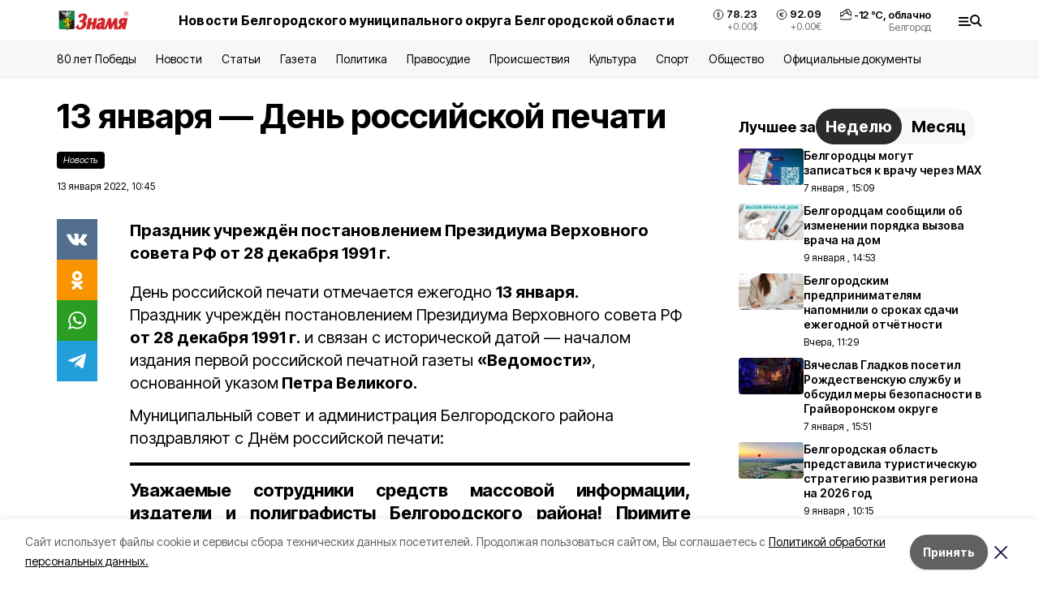

--- FILE ---
content_type: text/html; charset=utf-8
request_url: https://znamya31.ru/news/obshestvo/2022-01-13/13-yanvarya-den-rossiyskoy-pechati-244158
body_size: 20461
content:
<!DOCTYPE html><html lang="ru" translate="no"><head><link rel="preconnect" href="https://fonts.googleapis.com"/><link rel="preconnect" href="https://fonts.gstatic.com" crossorigin="crossOrigin"/><script>window.yaContextCb = window.yaContextCb || []</script><script src="https://yandex.ru/ads/system/context.js" async=""></script><link rel="preconnect" href="https://fonts.gstatic.com" crossorigin /><meta charSet="utf-8"/><script async="" src="https://jsn.24smi.net/smi.js"></script><script>(window.smiq = window.smiq || []).push();</script><link rel="icon" href="https://znamya31.ru/attachments/db02abe3f7abace45af0be9c213f5b979ad906db/store/6b64619e30a76d4292aedd6560cb01242c83a1f58309a320b1d54ac621f8/favicon_znamya.ico" type="image/x-icon"/><style>:root {--active-color: #000000}</style><style>:root {--links-color: #0A7D1F</style><meta name="viewport" content="width=1250"/><meta name="yandex-verification" content="d7a07fc81110fafa"/><meta name="google-site-verification" content="4wFlrLOVwnnHzZShPPCI5KMzdBu6TP-ClyMvnTTPmYc"/><meta name="zen-verification"/><meta property="og:url" content="https://znamya31.ru/news/obshestvo/2022-01-13/13-yanvarya-den-rossiyskoy-pechati-244158"/><meta property="og:type" content="article"/><link rel="canonical" href="https://znamya31.ru/news/obshestvo/2022-01-13/13-yanvarya-den-rossiyskoy-pechati-244158"/><meta name="keywords" content="новости"/><title>13 января — День российской печати</title><meta property="og:title" content="13 января — День российской печати"/><meta property="og:description" content="Праздник учреждён постановлением Президиума Верховного совета РФ от 28 декабря 1991 г."/><meta name="description" content="Праздник учреждён постановлением Президиума Верховного совета РФ от 28 декабря 1991 г."/><meta property="vk:image"/><meta property="twitter:image"/><meta property="og:image"/><link rel="amphtml" href="https://znamya31.ru/news/obshestvo/2022-01-13/13-yanvarya-den-rossiyskoy-pechati-244158?amp=1"/><meta name="next-head-count" content="22"/><link rel="preload" href="/_next/static/css/7525cea062d9ba07.css" as="style"/><link rel="stylesheet" href="/_next/static/css/7525cea062d9ba07.css" data-n-g=""/><link rel="preload" href="/_next/static/css/733cdf5d842729ef.css" as="style"/><link rel="stylesheet" href="/_next/static/css/733cdf5d842729ef.css" data-n-p=""/><link rel="preload" href="/_next/static/css/4afd6468bc212200.css" as="style"/><link rel="stylesheet" href="/_next/static/css/4afd6468bc212200.css"/><noscript data-n-css=""></noscript><script defer="" nomodule="" src="/_next/static/chunks/polyfills-5cd94c89d3acac5f.js"></script><script defer="" src="/_next/static/chunks/9856.ded1cf57c85110af.js"></script><script src="/_next/static/chunks/webpack-606b0d219f2158c5.js" defer=""></script><script src="/_next/static/chunks/framework-568b840ecff66744.js" defer=""></script><script src="/_next/static/chunks/main-b3fb2db701131c64.js" defer=""></script><script src="/_next/static/chunks/pages/_app-732237c6c1065986.js" defer=""></script><script src="/_next/static/chunks/a4c92b5b-8873d9e3e06a0c69.js" defer=""></script><script src="/_next/static/chunks/2642-56c8aeb99d01ffb3.js" defer=""></script><script src="/_next/static/chunks/5917-949cd58c67d4f4f2.js" defer=""></script><script src="/_next/static/chunks/8127-1a99a37dbac18254.js" defer=""></script><script src="/_next/static/chunks/1770-7a6624c724bff677.js" defer=""></script><script src="/_next/static/chunks/7049-9913525f9aae816e.js" defer=""></script><script src="/_next/static/chunks/2260-239c596b6e8c5e9d.js" defer=""></script><script src="/_next/static/chunks/9773-1d20a0b1d40ece9b.js" defer=""></script><script src="/_next/static/chunks/pages/news/%5Brubric%5D/%5Bdate%5D/%5Bslug%5D-f3fe7bf9194c39a1.js" defer=""></script><script src="/_next/static/vJKOEWHQQpt8ahsMjg6QB/_buildManifest.js" defer=""></script><script src="/_next/static/vJKOEWHQQpt8ahsMjg6QB/_ssgManifest.js" defer=""></script><script src="/_next/static/vJKOEWHQQpt8ahsMjg6QB/_middlewareManifest.js" defer=""></script><style data-href="https://fonts.googleapis.com/css2?family=Inter:wght@300;400;600;700;800;900&family=Rubik:wght@400;500;700&family=Manrope:wght@300;700;800&family=Raleway:wght@800;900&family=Montserrat:wght@400;600;700;800;900&display=swap">@font-face{font-family:'Inter';font-style:normal;font-weight:300;font-display:swap;src:url(https://fonts.gstatic.com/s/inter/v19/UcCO3FwrK3iLTeHuS_nVMrMxCp50SjIw2boKoduKmMEVuOKfMZs.woff) format('woff')}@font-face{font-family:'Inter';font-style:normal;font-weight:400;font-display:swap;src:url(https://fonts.gstatic.com/s/inter/v19/UcCO3FwrK3iLTeHuS_nVMrMxCp50SjIw2boKoduKmMEVuLyfMZs.woff) format('woff')}@font-face{font-family:'Inter';font-style:normal;font-weight:600;font-display:swap;src:url(https://fonts.gstatic.com/s/inter/v19/UcCO3FwrK3iLTeHuS_nVMrMxCp50SjIw2boKoduKmMEVuGKYMZs.woff) format('woff')}@font-face{font-family:'Inter';font-style:normal;font-weight:700;font-display:swap;src:url(https://fonts.gstatic.com/s/inter/v19/UcCO3FwrK3iLTeHuS_nVMrMxCp50SjIw2boKoduKmMEVuFuYMZs.woff) format('woff')}@font-face{font-family:'Inter';font-style:normal;font-weight:800;font-display:swap;src:url(https://fonts.gstatic.com/s/inter/v19/UcCO3FwrK3iLTeHuS_nVMrMxCp50SjIw2boKoduKmMEVuDyYMZs.woff) format('woff')}@font-face{font-family:'Inter';font-style:normal;font-weight:900;font-display:swap;src:url(https://fonts.gstatic.com/s/inter/v19/UcCO3FwrK3iLTeHuS_nVMrMxCp50SjIw2boKoduKmMEVuBWYMZs.woff) format('woff')}@font-face{font-family:'Manrope';font-style:normal;font-weight:300;font-display:swap;src:url(https://fonts.gstatic.com/s/manrope/v20/xn7_YHE41ni1AdIRqAuZuw1Bx9mbZk6jFO_G.woff) format('woff')}@font-face{font-family:'Manrope';font-style:normal;font-weight:700;font-display:swap;src:url(https://fonts.gstatic.com/s/manrope/v20/xn7_YHE41ni1AdIRqAuZuw1Bx9mbZk4aE-_G.woff) format('woff')}@font-face{font-family:'Manrope';font-style:normal;font-weight:800;font-display:swap;src:url(https://fonts.gstatic.com/s/manrope/v20/xn7_YHE41ni1AdIRqAuZuw1Bx9mbZk59E-_G.woff) format('woff')}@font-face{font-family:'Montserrat';font-style:normal;font-weight:400;font-display:swap;src:url(https://fonts.gstatic.com/s/montserrat/v31/JTUHjIg1_i6t8kCHKm4532VJOt5-QNFgpCtr6Ew9.woff) format('woff')}@font-face{font-family:'Montserrat';font-style:normal;font-weight:600;font-display:swap;src:url(https://fonts.gstatic.com/s/montserrat/v31/JTUHjIg1_i6t8kCHKm4532VJOt5-QNFgpCu170w9.woff) format('woff')}@font-face{font-family:'Montserrat';font-style:normal;font-weight:700;font-display:swap;src:url(https://fonts.gstatic.com/s/montserrat/v31/JTUHjIg1_i6t8kCHKm4532VJOt5-QNFgpCuM70w9.woff) format('woff')}@font-face{font-family:'Montserrat';font-style:normal;font-weight:800;font-display:swap;src:url(https://fonts.gstatic.com/s/montserrat/v31/JTUHjIg1_i6t8kCHKm4532VJOt5-QNFgpCvr70w9.woff) format('woff')}@font-face{font-family:'Montserrat';font-style:normal;font-weight:900;font-display:swap;src:url(https://fonts.gstatic.com/s/montserrat/v31/JTUHjIg1_i6t8kCHKm4532VJOt5-QNFgpCvC70w9.woff) format('woff')}@font-face{font-family:'Raleway';font-style:normal;font-weight:800;font-display:swap;src:url(https://fonts.gstatic.com/s/raleway/v36/1Ptxg8zYS_SKggPN4iEgvnHyvveLxVtapYCM.woff) format('woff')}@font-face{font-family:'Raleway';font-style:normal;font-weight:900;font-display:swap;src:url(https://fonts.gstatic.com/s/raleway/v36/1Ptxg8zYS_SKggPN4iEgvnHyvveLxVtzpYCM.woff) format('woff')}@font-face{font-family:'Rubik';font-style:normal;font-weight:400;font-display:swap;src:url(https://fonts.gstatic.com/s/rubik/v30/iJWZBXyIfDnIV5PNhY1KTN7Z-Yh-B4i1Uw.woff) format('woff')}@font-face{font-family:'Rubik';font-style:normal;font-weight:500;font-display:swap;src:url(https://fonts.gstatic.com/s/rubik/v30/iJWZBXyIfDnIV5PNhY1KTN7Z-Yh-NYi1Uw.woff) format('woff')}@font-face{font-family:'Rubik';font-style:normal;font-weight:700;font-display:swap;src:url(https://fonts.gstatic.com/s/rubik/v30/iJWZBXyIfDnIV5PNhY1KTN7Z-Yh-4I-1Uw.woff) format('woff')}@font-face{font-family:'Inter';font-style:normal;font-weight:300;font-display:swap;src:url(https://fonts.gstatic.com/s/inter/v19/UcC73FwrK3iLTeHuS_nVMrMxCp50SjIa2JL7W0Q5n-wU.woff2) format('woff2');unicode-range:U+0460-052F,U+1C80-1C8A,U+20B4,U+2DE0-2DFF,U+A640-A69F,U+FE2E-FE2F}@font-face{font-family:'Inter';font-style:normal;font-weight:300;font-display:swap;src:url(https://fonts.gstatic.com/s/inter/v19/UcC73FwrK3iLTeHuS_nVMrMxCp50SjIa0ZL7W0Q5n-wU.woff2) format('woff2');unicode-range:U+0301,U+0400-045F,U+0490-0491,U+04B0-04B1,U+2116}@font-face{font-family:'Inter';font-style:normal;font-weight:300;font-display:swap;src:url(https://fonts.gstatic.com/s/inter/v19/UcC73FwrK3iLTeHuS_nVMrMxCp50SjIa2ZL7W0Q5n-wU.woff2) format('woff2');unicode-range:U+1F00-1FFF}@font-face{font-family:'Inter';font-style:normal;font-weight:300;font-display:swap;src:url(https://fonts.gstatic.com/s/inter/v19/UcC73FwrK3iLTeHuS_nVMrMxCp50SjIa1pL7W0Q5n-wU.woff2) format('woff2');unicode-range:U+0370-0377,U+037A-037F,U+0384-038A,U+038C,U+038E-03A1,U+03A3-03FF}@font-face{font-family:'Inter';font-style:normal;font-weight:300;font-display:swap;src:url(https://fonts.gstatic.com/s/inter/v19/UcC73FwrK3iLTeHuS_nVMrMxCp50SjIa2pL7W0Q5n-wU.woff2) format('woff2');unicode-range:U+0102-0103,U+0110-0111,U+0128-0129,U+0168-0169,U+01A0-01A1,U+01AF-01B0,U+0300-0301,U+0303-0304,U+0308-0309,U+0323,U+0329,U+1EA0-1EF9,U+20AB}@font-face{font-family:'Inter';font-style:normal;font-weight:300;font-display:swap;src:url(https://fonts.gstatic.com/s/inter/v19/UcC73FwrK3iLTeHuS_nVMrMxCp50SjIa25L7W0Q5n-wU.woff2) format('woff2');unicode-range:U+0100-02BA,U+02BD-02C5,U+02C7-02CC,U+02CE-02D7,U+02DD-02FF,U+0304,U+0308,U+0329,U+1D00-1DBF,U+1E00-1E9F,U+1EF2-1EFF,U+2020,U+20A0-20AB,U+20AD-20C0,U+2113,U+2C60-2C7F,U+A720-A7FF}@font-face{font-family:'Inter';font-style:normal;font-weight:300;font-display:swap;src:url(https://fonts.gstatic.com/s/inter/v19/UcC73FwrK3iLTeHuS_nVMrMxCp50SjIa1ZL7W0Q5nw.woff2) format('woff2');unicode-range:U+0000-00FF,U+0131,U+0152-0153,U+02BB-02BC,U+02C6,U+02DA,U+02DC,U+0304,U+0308,U+0329,U+2000-206F,U+20AC,U+2122,U+2191,U+2193,U+2212,U+2215,U+FEFF,U+FFFD}@font-face{font-family:'Inter';font-style:normal;font-weight:400;font-display:swap;src:url(https://fonts.gstatic.com/s/inter/v19/UcC73FwrK3iLTeHuS_nVMrMxCp50SjIa2JL7W0Q5n-wU.woff2) format('woff2');unicode-range:U+0460-052F,U+1C80-1C8A,U+20B4,U+2DE0-2DFF,U+A640-A69F,U+FE2E-FE2F}@font-face{font-family:'Inter';font-style:normal;font-weight:400;font-display:swap;src:url(https://fonts.gstatic.com/s/inter/v19/UcC73FwrK3iLTeHuS_nVMrMxCp50SjIa0ZL7W0Q5n-wU.woff2) format('woff2');unicode-range:U+0301,U+0400-045F,U+0490-0491,U+04B0-04B1,U+2116}@font-face{font-family:'Inter';font-style:normal;font-weight:400;font-display:swap;src:url(https://fonts.gstatic.com/s/inter/v19/UcC73FwrK3iLTeHuS_nVMrMxCp50SjIa2ZL7W0Q5n-wU.woff2) format('woff2');unicode-range:U+1F00-1FFF}@font-face{font-family:'Inter';font-style:normal;font-weight:400;font-display:swap;src:url(https://fonts.gstatic.com/s/inter/v19/UcC73FwrK3iLTeHuS_nVMrMxCp50SjIa1pL7W0Q5n-wU.woff2) format('woff2');unicode-range:U+0370-0377,U+037A-037F,U+0384-038A,U+038C,U+038E-03A1,U+03A3-03FF}@font-face{font-family:'Inter';font-style:normal;font-weight:400;font-display:swap;src:url(https://fonts.gstatic.com/s/inter/v19/UcC73FwrK3iLTeHuS_nVMrMxCp50SjIa2pL7W0Q5n-wU.woff2) format('woff2');unicode-range:U+0102-0103,U+0110-0111,U+0128-0129,U+0168-0169,U+01A0-01A1,U+01AF-01B0,U+0300-0301,U+0303-0304,U+0308-0309,U+0323,U+0329,U+1EA0-1EF9,U+20AB}@font-face{font-family:'Inter';font-style:normal;font-weight:400;font-display:swap;src:url(https://fonts.gstatic.com/s/inter/v19/UcC73FwrK3iLTeHuS_nVMrMxCp50SjIa25L7W0Q5n-wU.woff2) format('woff2');unicode-range:U+0100-02BA,U+02BD-02C5,U+02C7-02CC,U+02CE-02D7,U+02DD-02FF,U+0304,U+0308,U+0329,U+1D00-1DBF,U+1E00-1E9F,U+1EF2-1EFF,U+2020,U+20A0-20AB,U+20AD-20C0,U+2113,U+2C60-2C7F,U+A720-A7FF}@font-face{font-family:'Inter';font-style:normal;font-weight:400;font-display:swap;src:url(https://fonts.gstatic.com/s/inter/v19/UcC73FwrK3iLTeHuS_nVMrMxCp50SjIa1ZL7W0Q5nw.woff2) format('woff2');unicode-range:U+0000-00FF,U+0131,U+0152-0153,U+02BB-02BC,U+02C6,U+02DA,U+02DC,U+0304,U+0308,U+0329,U+2000-206F,U+20AC,U+2122,U+2191,U+2193,U+2212,U+2215,U+FEFF,U+FFFD}@font-face{font-family:'Inter';font-style:normal;font-weight:600;font-display:swap;src:url(https://fonts.gstatic.com/s/inter/v19/UcC73FwrK3iLTeHuS_nVMrMxCp50SjIa2JL7W0Q5n-wU.woff2) format('woff2');unicode-range:U+0460-052F,U+1C80-1C8A,U+20B4,U+2DE0-2DFF,U+A640-A69F,U+FE2E-FE2F}@font-face{font-family:'Inter';font-style:normal;font-weight:600;font-display:swap;src:url(https://fonts.gstatic.com/s/inter/v19/UcC73FwrK3iLTeHuS_nVMrMxCp50SjIa0ZL7W0Q5n-wU.woff2) format('woff2');unicode-range:U+0301,U+0400-045F,U+0490-0491,U+04B0-04B1,U+2116}@font-face{font-family:'Inter';font-style:normal;font-weight:600;font-display:swap;src:url(https://fonts.gstatic.com/s/inter/v19/UcC73FwrK3iLTeHuS_nVMrMxCp50SjIa2ZL7W0Q5n-wU.woff2) format('woff2');unicode-range:U+1F00-1FFF}@font-face{font-family:'Inter';font-style:normal;font-weight:600;font-display:swap;src:url(https://fonts.gstatic.com/s/inter/v19/UcC73FwrK3iLTeHuS_nVMrMxCp50SjIa1pL7W0Q5n-wU.woff2) format('woff2');unicode-range:U+0370-0377,U+037A-037F,U+0384-038A,U+038C,U+038E-03A1,U+03A3-03FF}@font-face{font-family:'Inter';font-style:normal;font-weight:600;font-display:swap;src:url(https://fonts.gstatic.com/s/inter/v19/UcC73FwrK3iLTeHuS_nVMrMxCp50SjIa2pL7W0Q5n-wU.woff2) format('woff2');unicode-range:U+0102-0103,U+0110-0111,U+0128-0129,U+0168-0169,U+01A0-01A1,U+01AF-01B0,U+0300-0301,U+0303-0304,U+0308-0309,U+0323,U+0329,U+1EA0-1EF9,U+20AB}@font-face{font-family:'Inter';font-style:normal;font-weight:600;font-display:swap;src:url(https://fonts.gstatic.com/s/inter/v19/UcC73FwrK3iLTeHuS_nVMrMxCp50SjIa25L7W0Q5n-wU.woff2) format('woff2');unicode-range:U+0100-02BA,U+02BD-02C5,U+02C7-02CC,U+02CE-02D7,U+02DD-02FF,U+0304,U+0308,U+0329,U+1D00-1DBF,U+1E00-1E9F,U+1EF2-1EFF,U+2020,U+20A0-20AB,U+20AD-20C0,U+2113,U+2C60-2C7F,U+A720-A7FF}@font-face{font-family:'Inter';font-style:normal;font-weight:600;font-display:swap;src:url(https://fonts.gstatic.com/s/inter/v19/UcC73FwrK3iLTeHuS_nVMrMxCp50SjIa1ZL7W0Q5nw.woff2) format('woff2');unicode-range:U+0000-00FF,U+0131,U+0152-0153,U+02BB-02BC,U+02C6,U+02DA,U+02DC,U+0304,U+0308,U+0329,U+2000-206F,U+20AC,U+2122,U+2191,U+2193,U+2212,U+2215,U+FEFF,U+FFFD}@font-face{font-family:'Inter';font-style:normal;font-weight:700;font-display:swap;src:url(https://fonts.gstatic.com/s/inter/v19/UcC73FwrK3iLTeHuS_nVMrMxCp50SjIa2JL7W0Q5n-wU.woff2) format('woff2');unicode-range:U+0460-052F,U+1C80-1C8A,U+20B4,U+2DE0-2DFF,U+A640-A69F,U+FE2E-FE2F}@font-face{font-family:'Inter';font-style:normal;font-weight:700;font-display:swap;src:url(https://fonts.gstatic.com/s/inter/v19/UcC73FwrK3iLTeHuS_nVMrMxCp50SjIa0ZL7W0Q5n-wU.woff2) format('woff2');unicode-range:U+0301,U+0400-045F,U+0490-0491,U+04B0-04B1,U+2116}@font-face{font-family:'Inter';font-style:normal;font-weight:700;font-display:swap;src:url(https://fonts.gstatic.com/s/inter/v19/UcC73FwrK3iLTeHuS_nVMrMxCp50SjIa2ZL7W0Q5n-wU.woff2) format('woff2');unicode-range:U+1F00-1FFF}@font-face{font-family:'Inter';font-style:normal;font-weight:700;font-display:swap;src:url(https://fonts.gstatic.com/s/inter/v19/UcC73FwrK3iLTeHuS_nVMrMxCp50SjIa1pL7W0Q5n-wU.woff2) format('woff2');unicode-range:U+0370-0377,U+037A-037F,U+0384-038A,U+038C,U+038E-03A1,U+03A3-03FF}@font-face{font-family:'Inter';font-style:normal;font-weight:700;font-display:swap;src:url(https://fonts.gstatic.com/s/inter/v19/UcC73FwrK3iLTeHuS_nVMrMxCp50SjIa2pL7W0Q5n-wU.woff2) format('woff2');unicode-range:U+0102-0103,U+0110-0111,U+0128-0129,U+0168-0169,U+01A0-01A1,U+01AF-01B0,U+0300-0301,U+0303-0304,U+0308-0309,U+0323,U+0329,U+1EA0-1EF9,U+20AB}@font-face{font-family:'Inter';font-style:normal;font-weight:700;font-display:swap;src:url(https://fonts.gstatic.com/s/inter/v19/UcC73FwrK3iLTeHuS_nVMrMxCp50SjIa25L7W0Q5n-wU.woff2) format('woff2');unicode-range:U+0100-02BA,U+02BD-02C5,U+02C7-02CC,U+02CE-02D7,U+02DD-02FF,U+0304,U+0308,U+0329,U+1D00-1DBF,U+1E00-1E9F,U+1EF2-1EFF,U+2020,U+20A0-20AB,U+20AD-20C0,U+2113,U+2C60-2C7F,U+A720-A7FF}@font-face{font-family:'Inter';font-style:normal;font-weight:700;font-display:swap;src:url(https://fonts.gstatic.com/s/inter/v19/UcC73FwrK3iLTeHuS_nVMrMxCp50SjIa1ZL7W0Q5nw.woff2) format('woff2');unicode-range:U+0000-00FF,U+0131,U+0152-0153,U+02BB-02BC,U+02C6,U+02DA,U+02DC,U+0304,U+0308,U+0329,U+2000-206F,U+20AC,U+2122,U+2191,U+2193,U+2212,U+2215,U+FEFF,U+FFFD}@font-face{font-family:'Inter';font-style:normal;font-weight:800;font-display:swap;src:url(https://fonts.gstatic.com/s/inter/v19/UcC73FwrK3iLTeHuS_nVMrMxCp50SjIa2JL7W0Q5n-wU.woff2) format('woff2');unicode-range:U+0460-052F,U+1C80-1C8A,U+20B4,U+2DE0-2DFF,U+A640-A69F,U+FE2E-FE2F}@font-face{font-family:'Inter';font-style:normal;font-weight:800;font-display:swap;src:url(https://fonts.gstatic.com/s/inter/v19/UcC73FwrK3iLTeHuS_nVMrMxCp50SjIa0ZL7W0Q5n-wU.woff2) format('woff2');unicode-range:U+0301,U+0400-045F,U+0490-0491,U+04B0-04B1,U+2116}@font-face{font-family:'Inter';font-style:normal;font-weight:800;font-display:swap;src:url(https://fonts.gstatic.com/s/inter/v19/UcC73FwrK3iLTeHuS_nVMrMxCp50SjIa2ZL7W0Q5n-wU.woff2) format('woff2');unicode-range:U+1F00-1FFF}@font-face{font-family:'Inter';font-style:normal;font-weight:800;font-display:swap;src:url(https://fonts.gstatic.com/s/inter/v19/UcC73FwrK3iLTeHuS_nVMrMxCp50SjIa1pL7W0Q5n-wU.woff2) format('woff2');unicode-range:U+0370-0377,U+037A-037F,U+0384-038A,U+038C,U+038E-03A1,U+03A3-03FF}@font-face{font-family:'Inter';font-style:normal;font-weight:800;font-display:swap;src:url(https://fonts.gstatic.com/s/inter/v19/UcC73FwrK3iLTeHuS_nVMrMxCp50SjIa2pL7W0Q5n-wU.woff2) format('woff2');unicode-range:U+0102-0103,U+0110-0111,U+0128-0129,U+0168-0169,U+01A0-01A1,U+01AF-01B0,U+0300-0301,U+0303-0304,U+0308-0309,U+0323,U+0329,U+1EA0-1EF9,U+20AB}@font-face{font-family:'Inter';font-style:normal;font-weight:800;font-display:swap;src:url(https://fonts.gstatic.com/s/inter/v19/UcC73FwrK3iLTeHuS_nVMrMxCp50SjIa25L7W0Q5n-wU.woff2) format('woff2');unicode-range:U+0100-02BA,U+02BD-02C5,U+02C7-02CC,U+02CE-02D7,U+02DD-02FF,U+0304,U+0308,U+0329,U+1D00-1DBF,U+1E00-1E9F,U+1EF2-1EFF,U+2020,U+20A0-20AB,U+20AD-20C0,U+2113,U+2C60-2C7F,U+A720-A7FF}@font-face{font-family:'Inter';font-style:normal;font-weight:800;font-display:swap;src:url(https://fonts.gstatic.com/s/inter/v19/UcC73FwrK3iLTeHuS_nVMrMxCp50SjIa1ZL7W0Q5nw.woff2) format('woff2');unicode-range:U+0000-00FF,U+0131,U+0152-0153,U+02BB-02BC,U+02C6,U+02DA,U+02DC,U+0304,U+0308,U+0329,U+2000-206F,U+20AC,U+2122,U+2191,U+2193,U+2212,U+2215,U+FEFF,U+FFFD}@font-face{font-family:'Inter';font-style:normal;font-weight:900;font-display:swap;src:url(https://fonts.gstatic.com/s/inter/v19/UcC73FwrK3iLTeHuS_nVMrMxCp50SjIa2JL7W0Q5n-wU.woff2) format('woff2');unicode-range:U+0460-052F,U+1C80-1C8A,U+20B4,U+2DE0-2DFF,U+A640-A69F,U+FE2E-FE2F}@font-face{font-family:'Inter';font-style:normal;font-weight:900;font-display:swap;src:url(https://fonts.gstatic.com/s/inter/v19/UcC73FwrK3iLTeHuS_nVMrMxCp50SjIa0ZL7W0Q5n-wU.woff2) format('woff2');unicode-range:U+0301,U+0400-045F,U+0490-0491,U+04B0-04B1,U+2116}@font-face{font-family:'Inter';font-style:normal;font-weight:900;font-display:swap;src:url(https://fonts.gstatic.com/s/inter/v19/UcC73FwrK3iLTeHuS_nVMrMxCp50SjIa2ZL7W0Q5n-wU.woff2) format('woff2');unicode-range:U+1F00-1FFF}@font-face{font-family:'Inter';font-style:normal;font-weight:900;font-display:swap;src:url(https://fonts.gstatic.com/s/inter/v19/UcC73FwrK3iLTeHuS_nVMrMxCp50SjIa1pL7W0Q5n-wU.woff2) format('woff2');unicode-range:U+0370-0377,U+037A-037F,U+0384-038A,U+038C,U+038E-03A1,U+03A3-03FF}@font-face{font-family:'Inter';font-style:normal;font-weight:900;font-display:swap;src:url(https://fonts.gstatic.com/s/inter/v19/UcC73FwrK3iLTeHuS_nVMrMxCp50SjIa2pL7W0Q5n-wU.woff2) format('woff2');unicode-range:U+0102-0103,U+0110-0111,U+0128-0129,U+0168-0169,U+01A0-01A1,U+01AF-01B0,U+0300-0301,U+0303-0304,U+0308-0309,U+0323,U+0329,U+1EA0-1EF9,U+20AB}@font-face{font-family:'Inter';font-style:normal;font-weight:900;font-display:swap;src:url(https://fonts.gstatic.com/s/inter/v19/UcC73FwrK3iLTeHuS_nVMrMxCp50SjIa25L7W0Q5n-wU.woff2) format('woff2');unicode-range:U+0100-02BA,U+02BD-02C5,U+02C7-02CC,U+02CE-02D7,U+02DD-02FF,U+0304,U+0308,U+0329,U+1D00-1DBF,U+1E00-1E9F,U+1EF2-1EFF,U+2020,U+20A0-20AB,U+20AD-20C0,U+2113,U+2C60-2C7F,U+A720-A7FF}@font-face{font-family:'Inter';font-style:normal;font-weight:900;font-display:swap;src:url(https://fonts.gstatic.com/s/inter/v19/UcC73FwrK3iLTeHuS_nVMrMxCp50SjIa1ZL7W0Q5nw.woff2) format('woff2');unicode-range:U+0000-00FF,U+0131,U+0152-0153,U+02BB-02BC,U+02C6,U+02DA,U+02DC,U+0304,U+0308,U+0329,U+2000-206F,U+20AC,U+2122,U+2191,U+2193,U+2212,U+2215,U+FEFF,U+FFFD}@font-face{font-family:'Manrope';font-style:normal;font-weight:300;font-display:swap;src:url(https://fonts.gstatic.com/s/manrope/v20/xn7gYHE41ni1AdIRggqxSvfedN62Zw.woff2) format('woff2');unicode-range:U+0460-052F,U+1C80-1C8A,U+20B4,U+2DE0-2DFF,U+A640-A69F,U+FE2E-FE2F}@font-face{font-family:'Manrope';font-style:normal;font-weight:300;font-display:swap;src:url(https://fonts.gstatic.com/s/manrope/v20/xn7gYHE41ni1AdIRggOxSvfedN62Zw.woff2) format('woff2');unicode-range:U+0301,U+0400-045F,U+0490-0491,U+04B0-04B1,U+2116}@font-face{font-family:'Manrope';font-style:normal;font-weight:300;font-display:swap;src:url(https://fonts.gstatic.com/s/manrope/v20/xn7gYHE41ni1AdIRggSxSvfedN62Zw.woff2) format('woff2');unicode-range:U+0370-0377,U+037A-037F,U+0384-038A,U+038C,U+038E-03A1,U+03A3-03FF}@font-face{font-family:'Manrope';font-style:normal;font-weight:300;font-display:swap;src:url(https://fonts.gstatic.com/s/manrope/v20/xn7gYHE41ni1AdIRggixSvfedN62Zw.woff2) format('woff2');unicode-range:U+0102-0103,U+0110-0111,U+0128-0129,U+0168-0169,U+01A0-01A1,U+01AF-01B0,U+0300-0301,U+0303-0304,U+0308-0309,U+0323,U+0329,U+1EA0-1EF9,U+20AB}@font-face{font-family:'Manrope';font-style:normal;font-weight:300;font-display:swap;src:url(https://fonts.gstatic.com/s/manrope/v20/xn7gYHE41ni1AdIRggmxSvfedN62Zw.woff2) format('woff2');unicode-range:U+0100-02BA,U+02BD-02C5,U+02C7-02CC,U+02CE-02D7,U+02DD-02FF,U+0304,U+0308,U+0329,U+1D00-1DBF,U+1E00-1E9F,U+1EF2-1EFF,U+2020,U+20A0-20AB,U+20AD-20C0,U+2113,U+2C60-2C7F,U+A720-A7FF}@font-face{font-family:'Manrope';font-style:normal;font-weight:300;font-display:swap;src:url(https://fonts.gstatic.com/s/manrope/v20/xn7gYHE41ni1AdIRggexSvfedN4.woff2) format('woff2');unicode-range:U+0000-00FF,U+0131,U+0152-0153,U+02BB-02BC,U+02C6,U+02DA,U+02DC,U+0304,U+0308,U+0329,U+2000-206F,U+20AC,U+2122,U+2191,U+2193,U+2212,U+2215,U+FEFF,U+FFFD}@font-face{font-family:'Manrope';font-style:normal;font-weight:700;font-display:swap;src:url(https://fonts.gstatic.com/s/manrope/v20/xn7gYHE41ni1AdIRggqxSvfedN62Zw.woff2) format('woff2');unicode-range:U+0460-052F,U+1C80-1C8A,U+20B4,U+2DE0-2DFF,U+A640-A69F,U+FE2E-FE2F}@font-face{font-family:'Manrope';font-style:normal;font-weight:700;font-display:swap;src:url(https://fonts.gstatic.com/s/manrope/v20/xn7gYHE41ni1AdIRggOxSvfedN62Zw.woff2) format('woff2');unicode-range:U+0301,U+0400-045F,U+0490-0491,U+04B0-04B1,U+2116}@font-face{font-family:'Manrope';font-style:normal;font-weight:700;font-display:swap;src:url(https://fonts.gstatic.com/s/manrope/v20/xn7gYHE41ni1AdIRggSxSvfedN62Zw.woff2) format('woff2');unicode-range:U+0370-0377,U+037A-037F,U+0384-038A,U+038C,U+038E-03A1,U+03A3-03FF}@font-face{font-family:'Manrope';font-style:normal;font-weight:700;font-display:swap;src:url(https://fonts.gstatic.com/s/manrope/v20/xn7gYHE41ni1AdIRggixSvfedN62Zw.woff2) format('woff2');unicode-range:U+0102-0103,U+0110-0111,U+0128-0129,U+0168-0169,U+01A0-01A1,U+01AF-01B0,U+0300-0301,U+0303-0304,U+0308-0309,U+0323,U+0329,U+1EA0-1EF9,U+20AB}@font-face{font-family:'Manrope';font-style:normal;font-weight:700;font-display:swap;src:url(https://fonts.gstatic.com/s/manrope/v20/xn7gYHE41ni1AdIRggmxSvfedN62Zw.woff2) format('woff2');unicode-range:U+0100-02BA,U+02BD-02C5,U+02C7-02CC,U+02CE-02D7,U+02DD-02FF,U+0304,U+0308,U+0329,U+1D00-1DBF,U+1E00-1E9F,U+1EF2-1EFF,U+2020,U+20A0-20AB,U+20AD-20C0,U+2113,U+2C60-2C7F,U+A720-A7FF}@font-face{font-family:'Manrope';font-style:normal;font-weight:700;font-display:swap;src:url(https://fonts.gstatic.com/s/manrope/v20/xn7gYHE41ni1AdIRggexSvfedN4.woff2) format('woff2');unicode-range:U+0000-00FF,U+0131,U+0152-0153,U+02BB-02BC,U+02C6,U+02DA,U+02DC,U+0304,U+0308,U+0329,U+2000-206F,U+20AC,U+2122,U+2191,U+2193,U+2212,U+2215,U+FEFF,U+FFFD}@font-face{font-family:'Manrope';font-style:normal;font-weight:800;font-display:swap;src:url(https://fonts.gstatic.com/s/manrope/v20/xn7gYHE41ni1AdIRggqxSvfedN62Zw.woff2) format('woff2');unicode-range:U+0460-052F,U+1C80-1C8A,U+20B4,U+2DE0-2DFF,U+A640-A69F,U+FE2E-FE2F}@font-face{font-family:'Manrope';font-style:normal;font-weight:800;font-display:swap;src:url(https://fonts.gstatic.com/s/manrope/v20/xn7gYHE41ni1AdIRggOxSvfedN62Zw.woff2) format('woff2');unicode-range:U+0301,U+0400-045F,U+0490-0491,U+04B0-04B1,U+2116}@font-face{font-family:'Manrope';font-style:normal;font-weight:800;font-display:swap;src:url(https://fonts.gstatic.com/s/manrope/v20/xn7gYHE41ni1AdIRggSxSvfedN62Zw.woff2) format('woff2');unicode-range:U+0370-0377,U+037A-037F,U+0384-038A,U+038C,U+038E-03A1,U+03A3-03FF}@font-face{font-family:'Manrope';font-style:normal;font-weight:800;font-display:swap;src:url(https://fonts.gstatic.com/s/manrope/v20/xn7gYHE41ni1AdIRggixSvfedN62Zw.woff2) format('woff2');unicode-range:U+0102-0103,U+0110-0111,U+0128-0129,U+0168-0169,U+01A0-01A1,U+01AF-01B0,U+0300-0301,U+0303-0304,U+0308-0309,U+0323,U+0329,U+1EA0-1EF9,U+20AB}@font-face{font-family:'Manrope';font-style:normal;font-weight:800;font-display:swap;src:url(https://fonts.gstatic.com/s/manrope/v20/xn7gYHE41ni1AdIRggmxSvfedN62Zw.woff2) format('woff2');unicode-range:U+0100-02BA,U+02BD-02C5,U+02C7-02CC,U+02CE-02D7,U+02DD-02FF,U+0304,U+0308,U+0329,U+1D00-1DBF,U+1E00-1E9F,U+1EF2-1EFF,U+2020,U+20A0-20AB,U+20AD-20C0,U+2113,U+2C60-2C7F,U+A720-A7FF}@font-face{font-family:'Manrope';font-style:normal;font-weight:800;font-display:swap;src:url(https://fonts.gstatic.com/s/manrope/v20/xn7gYHE41ni1AdIRggexSvfedN4.woff2) format('woff2');unicode-range:U+0000-00FF,U+0131,U+0152-0153,U+02BB-02BC,U+02C6,U+02DA,U+02DC,U+0304,U+0308,U+0329,U+2000-206F,U+20AC,U+2122,U+2191,U+2193,U+2212,U+2215,U+FEFF,U+FFFD}@font-face{font-family:'Montserrat';font-style:normal;font-weight:400;font-display:swap;src:url(https://fonts.gstatic.com/s/montserrat/v31/JTUSjIg1_i6t8kCHKm459WRhyyTh89ZNpQ.woff2) format('woff2');unicode-range:U+0460-052F,U+1C80-1C8A,U+20B4,U+2DE0-2DFF,U+A640-A69F,U+FE2E-FE2F}@font-face{font-family:'Montserrat';font-style:normal;font-weight:400;font-display:swap;src:url(https://fonts.gstatic.com/s/montserrat/v31/JTUSjIg1_i6t8kCHKm459W1hyyTh89ZNpQ.woff2) format('woff2');unicode-range:U+0301,U+0400-045F,U+0490-0491,U+04B0-04B1,U+2116}@font-face{font-family:'Montserrat';font-style:normal;font-weight:400;font-display:swap;src:url(https://fonts.gstatic.com/s/montserrat/v31/JTUSjIg1_i6t8kCHKm459WZhyyTh89ZNpQ.woff2) format('woff2');unicode-range:U+0102-0103,U+0110-0111,U+0128-0129,U+0168-0169,U+01A0-01A1,U+01AF-01B0,U+0300-0301,U+0303-0304,U+0308-0309,U+0323,U+0329,U+1EA0-1EF9,U+20AB}@font-face{font-family:'Montserrat';font-style:normal;font-weight:400;font-display:swap;src:url(https://fonts.gstatic.com/s/montserrat/v31/JTUSjIg1_i6t8kCHKm459WdhyyTh89ZNpQ.woff2) format('woff2');unicode-range:U+0100-02BA,U+02BD-02C5,U+02C7-02CC,U+02CE-02D7,U+02DD-02FF,U+0304,U+0308,U+0329,U+1D00-1DBF,U+1E00-1E9F,U+1EF2-1EFF,U+2020,U+20A0-20AB,U+20AD-20C0,U+2113,U+2C60-2C7F,U+A720-A7FF}@font-face{font-family:'Montserrat';font-style:normal;font-weight:400;font-display:swap;src:url(https://fonts.gstatic.com/s/montserrat/v31/JTUSjIg1_i6t8kCHKm459WlhyyTh89Y.woff2) format('woff2');unicode-range:U+0000-00FF,U+0131,U+0152-0153,U+02BB-02BC,U+02C6,U+02DA,U+02DC,U+0304,U+0308,U+0329,U+2000-206F,U+20AC,U+2122,U+2191,U+2193,U+2212,U+2215,U+FEFF,U+FFFD}@font-face{font-family:'Montserrat';font-style:normal;font-weight:600;font-display:swap;src:url(https://fonts.gstatic.com/s/montserrat/v31/JTUSjIg1_i6t8kCHKm459WRhyyTh89ZNpQ.woff2) format('woff2');unicode-range:U+0460-052F,U+1C80-1C8A,U+20B4,U+2DE0-2DFF,U+A640-A69F,U+FE2E-FE2F}@font-face{font-family:'Montserrat';font-style:normal;font-weight:600;font-display:swap;src:url(https://fonts.gstatic.com/s/montserrat/v31/JTUSjIg1_i6t8kCHKm459W1hyyTh89ZNpQ.woff2) format('woff2');unicode-range:U+0301,U+0400-045F,U+0490-0491,U+04B0-04B1,U+2116}@font-face{font-family:'Montserrat';font-style:normal;font-weight:600;font-display:swap;src:url(https://fonts.gstatic.com/s/montserrat/v31/JTUSjIg1_i6t8kCHKm459WZhyyTh89ZNpQ.woff2) format('woff2');unicode-range:U+0102-0103,U+0110-0111,U+0128-0129,U+0168-0169,U+01A0-01A1,U+01AF-01B0,U+0300-0301,U+0303-0304,U+0308-0309,U+0323,U+0329,U+1EA0-1EF9,U+20AB}@font-face{font-family:'Montserrat';font-style:normal;font-weight:600;font-display:swap;src:url(https://fonts.gstatic.com/s/montserrat/v31/JTUSjIg1_i6t8kCHKm459WdhyyTh89ZNpQ.woff2) format('woff2');unicode-range:U+0100-02BA,U+02BD-02C5,U+02C7-02CC,U+02CE-02D7,U+02DD-02FF,U+0304,U+0308,U+0329,U+1D00-1DBF,U+1E00-1E9F,U+1EF2-1EFF,U+2020,U+20A0-20AB,U+20AD-20C0,U+2113,U+2C60-2C7F,U+A720-A7FF}@font-face{font-family:'Montserrat';font-style:normal;font-weight:600;font-display:swap;src:url(https://fonts.gstatic.com/s/montserrat/v31/JTUSjIg1_i6t8kCHKm459WlhyyTh89Y.woff2) format('woff2');unicode-range:U+0000-00FF,U+0131,U+0152-0153,U+02BB-02BC,U+02C6,U+02DA,U+02DC,U+0304,U+0308,U+0329,U+2000-206F,U+20AC,U+2122,U+2191,U+2193,U+2212,U+2215,U+FEFF,U+FFFD}@font-face{font-family:'Montserrat';font-style:normal;font-weight:700;font-display:swap;src:url(https://fonts.gstatic.com/s/montserrat/v31/JTUSjIg1_i6t8kCHKm459WRhyyTh89ZNpQ.woff2) format('woff2');unicode-range:U+0460-052F,U+1C80-1C8A,U+20B4,U+2DE0-2DFF,U+A640-A69F,U+FE2E-FE2F}@font-face{font-family:'Montserrat';font-style:normal;font-weight:700;font-display:swap;src:url(https://fonts.gstatic.com/s/montserrat/v31/JTUSjIg1_i6t8kCHKm459W1hyyTh89ZNpQ.woff2) format('woff2');unicode-range:U+0301,U+0400-045F,U+0490-0491,U+04B0-04B1,U+2116}@font-face{font-family:'Montserrat';font-style:normal;font-weight:700;font-display:swap;src:url(https://fonts.gstatic.com/s/montserrat/v31/JTUSjIg1_i6t8kCHKm459WZhyyTh89ZNpQ.woff2) format('woff2');unicode-range:U+0102-0103,U+0110-0111,U+0128-0129,U+0168-0169,U+01A0-01A1,U+01AF-01B0,U+0300-0301,U+0303-0304,U+0308-0309,U+0323,U+0329,U+1EA0-1EF9,U+20AB}@font-face{font-family:'Montserrat';font-style:normal;font-weight:700;font-display:swap;src:url(https://fonts.gstatic.com/s/montserrat/v31/JTUSjIg1_i6t8kCHKm459WdhyyTh89ZNpQ.woff2) format('woff2');unicode-range:U+0100-02BA,U+02BD-02C5,U+02C7-02CC,U+02CE-02D7,U+02DD-02FF,U+0304,U+0308,U+0329,U+1D00-1DBF,U+1E00-1E9F,U+1EF2-1EFF,U+2020,U+20A0-20AB,U+20AD-20C0,U+2113,U+2C60-2C7F,U+A720-A7FF}@font-face{font-family:'Montserrat';font-style:normal;font-weight:700;font-display:swap;src:url(https://fonts.gstatic.com/s/montserrat/v31/JTUSjIg1_i6t8kCHKm459WlhyyTh89Y.woff2) format('woff2');unicode-range:U+0000-00FF,U+0131,U+0152-0153,U+02BB-02BC,U+02C6,U+02DA,U+02DC,U+0304,U+0308,U+0329,U+2000-206F,U+20AC,U+2122,U+2191,U+2193,U+2212,U+2215,U+FEFF,U+FFFD}@font-face{font-family:'Montserrat';font-style:normal;font-weight:800;font-display:swap;src:url(https://fonts.gstatic.com/s/montserrat/v31/JTUSjIg1_i6t8kCHKm459WRhyyTh89ZNpQ.woff2) format('woff2');unicode-range:U+0460-052F,U+1C80-1C8A,U+20B4,U+2DE0-2DFF,U+A640-A69F,U+FE2E-FE2F}@font-face{font-family:'Montserrat';font-style:normal;font-weight:800;font-display:swap;src:url(https://fonts.gstatic.com/s/montserrat/v31/JTUSjIg1_i6t8kCHKm459W1hyyTh89ZNpQ.woff2) format('woff2');unicode-range:U+0301,U+0400-045F,U+0490-0491,U+04B0-04B1,U+2116}@font-face{font-family:'Montserrat';font-style:normal;font-weight:800;font-display:swap;src:url(https://fonts.gstatic.com/s/montserrat/v31/JTUSjIg1_i6t8kCHKm459WZhyyTh89ZNpQ.woff2) format('woff2');unicode-range:U+0102-0103,U+0110-0111,U+0128-0129,U+0168-0169,U+01A0-01A1,U+01AF-01B0,U+0300-0301,U+0303-0304,U+0308-0309,U+0323,U+0329,U+1EA0-1EF9,U+20AB}@font-face{font-family:'Montserrat';font-style:normal;font-weight:800;font-display:swap;src:url(https://fonts.gstatic.com/s/montserrat/v31/JTUSjIg1_i6t8kCHKm459WdhyyTh89ZNpQ.woff2) format('woff2');unicode-range:U+0100-02BA,U+02BD-02C5,U+02C7-02CC,U+02CE-02D7,U+02DD-02FF,U+0304,U+0308,U+0329,U+1D00-1DBF,U+1E00-1E9F,U+1EF2-1EFF,U+2020,U+20A0-20AB,U+20AD-20C0,U+2113,U+2C60-2C7F,U+A720-A7FF}@font-face{font-family:'Montserrat';font-style:normal;font-weight:800;font-display:swap;src:url(https://fonts.gstatic.com/s/montserrat/v31/JTUSjIg1_i6t8kCHKm459WlhyyTh89Y.woff2) format('woff2');unicode-range:U+0000-00FF,U+0131,U+0152-0153,U+02BB-02BC,U+02C6,U+02DA,U+02DC,U+0304,U+0308,U+0329,U+2000-206F,U+20AC,U+2122,U+2191,U+2193,U+2212,U+2215,U+FEFF,U+FFFD}@font-face{font-family:'Montserrat';font-style:normal;font-weight:900;font-display:swap;src:url(https://fonts.gstatic.com/s/montserrat/v31/JTUSjIg1_i6t8kCHKm459WRhyyTh89ZNpQ.woff2) format('woff2');unicode-range:U+0460-052F,U+1C80-1C8A,U+20B4,U+2DE0-2DFF,U+A640-A69F,U+FE2E-FE2F}@font-face{font-family:'Montserrat';font-style:normal;font-weight:900;font-display:swap;src:url(https://fonts.gstatic.com/s/montserrat/v31/JTUSjIg1_i6t8kCHKm459W1hyyTh89ZNpQ.woff2) format('woff2');unicode-range:U+0301,U+0400-045F,U+0490-0491,U+04B0-04B1,U+2116}@font-face{font-family:'Montserrat';font-style:normal;font-weight:900;font-display:swap;src:url(https://fonts.gstatic.com/s/montserrat/v31/JTUSjIg1_i6t8kCHKm459WZhyyTh89ZNpQ.woff2) format('woff2');unicode-range:U+0102-0103,U+0110-0111,U+0128-0129,U+0168-0169,U+01A0-01A1,U+01AF-01B0,U+0300-0301,U+0303-0304,U+0308-0309,U+0323,U+0329,U+1EA0-1EF9,U+20AB}@font-face{font-family:'Montserrat';font-style:normal;font-weight:900;font-display:swap;src:url(https://fonts.gstatic.com/s/montserrat/v31/JTUSjIg1_i6t8kCHKm459WdhyyTh89ZNpQ.woff2) format('woff2');unicode-range:U+0100-02BA,U+02BD-02C5,U+02C7-02CC,U+02CE-02D7,U+02DD-02FF,U+0304,U+0308,U+0329,U+1D00-1DBF,U+1E00-1E9F,U+1EF2-1EFF,U+2020,U+20A0-20AB,U+20AD-20C0,U+2113,U+2C60-2C7F,U+A720-A7FF}@font-face{font-family:'Montserrat';font-style:normal;font-weight:900;font-display:swap;src:url(https://fonts.gstatic.com/s/montserrat/v31/JTUSjIg1_i6t8kCHKm459WlhyyTh89Y.woff2) format('woff2');unicode-range:U+0000-00FF,U+0131,U+0152-0153,U+02BB-02BC,U+02C6,U+02DA,U+02DC,U+0304,U+0308,U+0329,U+2000-206F,U+20AC,U+2122,U+2191,U+2193,U+2212,U+2215,U+FEFF,U+FFFD}@font-face{font-family:'Raleway';font-style:normal;font-weight:800;font-display:swap;src:url(https://fonts.gstatic.com/s/raleway/v36/1Ptug8zYS_SKggPNyCAIT4ttDfCmxA.woff2) format('woff2');unicode-range:U+0460-052F,U+1C80-1C8A,U+20B4,U+2DE0-2DFF,U+A640-A69F,U+FE2E-FE2F}@font-face{font-family:'Raleway';font-style:normal;font-weight:800;font-display:swap;src:url(https://fonts.gstatic.com/s/raleway/v36/1Ptug8zYS_SKggPNyCkIT4ttDfCmxA.woff2) format('woff2');unicode-range:U+0301,U+0400-045F,U+0490-0491,U+04B0-04B1,U+2116}@font-face{font-family:'Raleway';font-style:normal;font-weight:800;font-display:swap;src:url(https://fonts.gstatic.com/s/raleway/v36/1Ptug8zYS_SKggPNyCIIT4ttDfCmxA.woff2) format('woff2');unicode-range:U+0102-0103,U+0110-0111,U+0128-0129,U+0168-0169,U+01A0-01A1,U+01AF-01B0,U+0300-0301,U+0303-0304,U+0308-0309,U+0323,U+0329,U+1EA0-1EF9,U+20AB}@font-face{font-family:'Raleway';font-style:normal;font-weight:800;font-display:swap;src:url(https://fonts.gstatic.com/s/raleway/v36/1Ptug8zYS_SKggPNyCMIT4ttDfCmxA.woff2) format('woff2');unicode-range:U+0100-02BA,U+02BD-02C5,U+02C7-02CC,U+02CE-02D7,U+02DD-02FF,U+0304,U+0308,U+0329,U+1D00-1DBF,U+1E00-1E9F,U+1EF2-1EFF,U+2020,U+20A0-20AB,U+20AD-20C0,U+2113,U+2C60-2C7F,U+A720-A7FF}@font-face{font-family:'Raleway';font-style:normal;font-weight:800;font-display:swap;src:url(https://fonts.gstatic.com/s/raleway/v36/1Ptug8zYS_SKggPNyC0IT4ttDfA.woff2) format('woff2');unicode-range:U+0000-00FF,U+0131,U+0152-0153,U+02BB-02BC,U+02C6,U+02DA,U+02DC,U+0304,U+0308,U+0329,U+2000-206F,U+20AC,U+2122,U+2191,U+2193,U+2212,U+2215,U+FEFF,U+FFFD}@font-face{font-family:'Raleway';font-style:normal;font-weight:900;font-display:swap;src:url(https://fonts.gstatic.com/s/raleway/v36/1Ptug8zYS_SKggPNyCAIT4ttDfCmxA.woff2) format('woff2');unicode-range:U+0460-052F,U+1C80-1C8A,U+20B4,U+2DE0-2DFF,U+A640-A69F,U+FE2E-FE2F}@font-face{font-family:'Raleway';font-style:normal;font-weight:900;font-display:swap;src:url(https://fonts.gstatic.com/s/raleway/v36/1Ptug8zYS_SKggPNyCkIT4ttDfCmxA.woff2) format('woff2');unicode-range:U+0301,U+0400-045F,U+0490-0491,U+04B0-04B1,U+2116}@font-face{font-family:'Raleway';font-style:normal;font-weight:900;font-display:swap;src:url(https://fonts.gstatic.com/s/raleway/v36/1Ptug8zYS_SKggPNyCIIT4ttDfCmxA.woff2) format('woff2');unicode-range:U+0102-0103,U+0110-0111,U+0128-0129,U+0168-0169,U+01A0-01A1,U+01AF-01B0,U+0300-0301,U+0303-0304,U+0308-0309,U+0323,U+0329,U+1EA0-1EF9,U+20AB}@font-face{font-family:'Raleway';font-style:normal;font-weight:900;font-display:swap;src:url(https://fonts.gstatic.com/s/raleway/v36/1Ptug8zYS_SKggPNyCMIT4ttDfCmxA.woff2) format('woff2');unicode-range:U+0100-02BA,U+02BD-02C5,U+02C7-02CC,U+02CE-02D7,U+02DD-02FF,U+0304,U+0308,U+0329,U+1D00-1DBF,U+1E00-1E9F,U+1EF2-1EFF,U+2020,U+20A0-20AB,U+20AD-20C0,U+2113,U+2C60-2C7F,U+A720-A7FF}@font-face{font-family:'Raleway';font-style:normal;font-weight:900;font-display:swap;src:url(https://fonts.gstatic.com/s/raleway/v36/1Ptug8zYS_SKggPNyC0IT4ttDfA.woff2) format('woff2');unicode-range:U+0000-00FF,U+0131,U+0152-0153,U+02BB-02BC,U+02C6,U+02DA,U+02DC,U+0304,U+0308,U+0329,U+2000-206F,U+20AC,U+2122,U+2191,U+2193,U+2212,U+2215,U+FEFF,U+FFFD}@font-face{font-family:'Rubik';font-style:normal;font-weight:400;font-display:swap;src:url(https://fonts.gstatic.com/s/rubik/v30/iJWKBXyIfDnIV7nErXyw023e1Ik.woff2) format('woff2');unicode-range:U+0600-06FF,U+0750-077F,U+0870-088E,U+0890-0891,U+0897-08E1,U+08E3-08FF,U+200C-200E,U+2010-2011,U+204F,U+2E41,U+FB50-FDFF,U+FE70-FE74,U+FE76-FEFC,U+102E0-102FB,U+10E60-10E7E,U+10EC2-10EC4,U+10EFC-10EFF,U+1EE00-1EE03,U+1EE05-1EE1F,U+1EE21-1EE22,U+1EE24,U+1EE27,U+1EE29-1EE32,U+1EE34-1EE37,U+1EE39,U+1EE3B,U+1EE42,U+1EE47,U+1EE49,U+1EE4B,U+1EE4D-1EE4F,U+1EE51-1EE52,U+1EE54,U+1EE57,U+1EE59,U+1EE5B,U+1EE5D,U+1EE5F,U+1EE61-1EE62,U+1EE64,U+1EE67-1EE6A,U+1EE6C-1EE72,U+1EE74-1EE77,U+1EE79-1EE7C,U+1EE7E,U+1EE80-1EE89,U+1EE8B-1EE9B,U+1EEA1-1EEA3,U+1EEA5-1EEA9,U+1EEAB-1EEBB,U+1EEF0-1EEF1}@font-face{font-family:'Rubik';font-style:normal;font-weight:400;font-display:swap;src:url(https://fonts.gstatic.com/s/rubik/v30/iJWKBXyIfDnIV7nMrXyw023e1Ik.woff2) format('woff2');unicode-range:U+0460-052F,U+1C80-1C8A,U+20B4,U+2DE0-2DFF,U+A640-A69F,U+FE2E-FE2F}@font-face{font-family:'Rubik';font-style:normal;font-weight:400;font-display:swap;src:url(https://fonts.gstatic.com/s/rubik/v30/iJWKBXyIfDnIV7nFrXyw023e1Ik.woff2) format('woff2');unicode-range:U+0301,U+0400-045F,U+0490-0491,U+04B0-04B1,U+2116}@font-face{font-family:'Rubik';font-style:normal;font-weight:400;font-display:swap;src:url(https://fonts.gstatic.com/s/rubik/v30/iJWKBXyIfDnIV7nDrXyw023e1Ik.woff2) format('woff2');unicode-range:U+0307-0308,U+0590-05FF,U+200C-2010,U+20AA,U+25CC,U+FB1D-FB4F}@font-face{font-family:'Rubik';font-style:normal;font-weight:400;font-display:swap;src:url(https://fonts.gstatic.com/s/rubik/v30/iJWKBXyIfDnIV7nPrXyw023e1Ik.woff2) format('woff2');unicode-range:U+0100-02BA,U+02BD-02C5,U+02C7-02CC,U+02CE-02D7,U+02DD-02FF,U+0304,U+0308,U+0329,U+1D00-1DBF,U+1E00-1E9F,U+1EF2-1EFF,U+2020,U+20A0-20AB,U+20AD-20C0,U+2113,U+2C60-2C7F,U+A720-A7FF}@font-face{font-family:'Rubik';font-style:normal;font-weight:400;font-display:swap;src:url(https://fonts.gstatic.com/s/rubik/v30/iJWKBXyIfDnIV7nBrXyw023e.woff2) format('woff2');unicode-range:U+0000-00FF,U+0131,U+0152-0153,U+02BB-02BC,U+02C6,U+02DA,U+02DC,U+0304,U+0308,U+0329,U+2000-206F,U+20AC,U+2122,U+2191,U+2193,U+2212,U+2215,U+FEFF,U+FFFD}@font-face{font-family:'Rubik';font-style:normal;font-weight:500;font-display:swap;src:url(https://fonts.gstatic.com/s/rubik/v30/iJWKBXyIfDnIV7nErXyw023e1Ik.woff2) format('woff2');unicode-range:U+0600-06FF,U+0750-077F,U+0870-088E,U+0890-0891,U+0897-08E1,U+08E3-08FF,U+200C-200E,U+2010-2011,U+204F,U+2E41,U+FB50-FDFF,U+FE70-FE74,U+FE76-FEFC,U+102E0-102FB,U+10E60-10E7E,U+10EC2-10EC4,U+10EFC-10EFF,U+1EE00-1EE03,U+1EE05-1EE1F,U+1EE21-1EE22,U+1EE24,U+1EE27,U+1EE29-1EE32,U+1EE34-1EE37,U+1EE39,U+1EE3B,U+1EE42,U+1EE47,U+1EE49,U+1EE4B,U+1EE4D-1EE4F,U+1EE51-1EE52,U+1EE54,U+1EE57,U+1EE59,U+1EE5B,U+1EE5D,U+1EE5F,U+1EE61-1EE62,U+1EE64,U+1EE67-1EE6A,U+1EE6C-1EE72,U+1EE74-1EE77,U+1EE79-1EE7C,U+1EE7E,U+1EE80-1EE89,U+1EE8B-1EE9B,U+1EEA1-1EEA3,U+1EEA5-1EEA9,U+1EEAB-1EEBB,U+1EEF0-1EEF1}@font-face{font-family:'Rubik';font-style:normal;font-weight:500;font-display:swap;src:url(https://fonts.gstatic.com/s/rubik/v30/iJWKBXyIfDnIV7nMrXyw023e1Ik.woff2) format('woff2');unicode-range:U+0460-052F,U+1C80-1C8A,U+20B4,U+2DE0-2DFF,U+A640-A69F,U+FE2E-FE2F}@font-face{font-family:'Rubik';font-style:normal;font-weight:500;font-display:swap;src:url(https://fonts.gstatic.com/s/rubik/v30/iJWKBXyIfDnIV7nFrXyw023e1Ik.woff2) format('woff2');unicode-range:U+0301,U+0400-045F,U+0490-0491,U+04B0-04B1,U+2116}@font-face{font-family:'Rubik';font-style:normal;font-weight:500;font-display:swap;src:url(https://fonts.gstatic.com/s/rubik/v30/iJWKBXyIfDnIV7nDrXyw023e1Ik.woff2) format('woff2');unicode-range:U+0307-0308,U+0590-05FF,U+200C-2010,U+20AA,U+25CC,U+FB1D-FB4F}@font-face{font-family:'Rubik';font-style:normal;font-weight:500;font-display:swap;src:url(https://fonts.gstatic.com/s/rubik/v30/iJWKBXyIfDnIV7nPrXyw023e1Ik.woff2) format('woff2');unicode-range:U+0100-02BA,U+02BD-02C5,U+02C7-02CC,U+02CE-02D7,U+02DD-02FF,U+0304,U+0308,U+0329,U+1D00-1DBF,U+1E00-1E9F,U+1EF2-1EFF,U+2020,U+20A0-20AB,U+20AD-20C0,U+2113,U+2C60-2C7F,U+A720-A7FF}@font-face{font-family:'Rubik';font-style:normal;font-weight:500;font-display:swap;src:url(https://fonts.gstatic.com/s/rubik/v30/iJWKBXyIfDnIV7nBrXyw023e.woff2) format('woff2');unicode-range:U+0000-00FF,U+0131,U+0152-0153,U+02BB-02BC,U+02C6,U+02DA,U+02DC,U+0304,U+0308,U+0329,U+2000-206F,U+20AC,U+2122,U+2191,U+2193,U+2212,U+2215,U+FEFF,U+FFFD}@font-face{font-family:'Rubik';font-style:normal;font-weight:700;font-display:swap;src:url(https://fonts.gstatic.com/s/rubik/v30/iJWKBXyIfDnIV7nErXyw023e1Ik.woff2) format('woff2');unicode-range:U+0600-06FF,U+0750-077F,U+0870-088E,U+0890-0891,U+0897-08E1,U+08E3-08FF,U+200C-200E,U+2010-2011,U+204F,U+2E41,U+FB50-FDFF,U+FE70-FE74,U+FE76-FEFC,U+102E0-102FB,U+10E60-10E7E,U+10EC2-10EC4,U+10EFC-10EFF,U+1EE00-1EE03,U+1EE05-1EE1F,U+1EE21-1EE22,U+1EE24,U+1EE27,U+1EE29-1EE32,U+1EE34-1EE37,U+1EE39,U+1EE3B,U+1EE42,U+1EE47,U+1EE49,U+1EE4B,U+1EE4D-1EE4F,U+1EE51-1EE52,U+1EE54,U+1EE57,U+1EE59,U+1EE5B,U+1EE5D,U+1EE5F,U+1EE61-1EE62,U+1EE64,U+1EE67-1EE6A,U+1EE6C-1EE72,U+1EE74-1EE77,U+1EE79-1EE7C,U+1EE7E,U+1EE80-1EE89,U+1EE8B-1EE9B,U+1EEA1-1EEA3,U+1EEA5-1EEA9,U+1EEAB-1EEBB,U+1EEF0-1EEF1}@font-face{font-family:'Rubik';font-style:normal;font-weight:700;font-display:swap;src:url(https://fonts.gstatic.com/s/rubik/v30/iJWKBXyIfDnIV7nMrXyw023e1Ik.woff2) format('woff2');unicode-range:U+0460-052F,U+1C80-1C8A,U+20B4,U+2DE0-2DFF,U+A640-A69F,U+FE2E-FE2F}@font-face{font-family:'Rubik';font-style:normal;font-weight:700;font-display:swap;src:url(https://fonts.gstatic.com/s/rubik/v30/iJWKBXyIfDnIV7nFrXyw023e1Ik.woff2) format('woff2');unicode-range:U+0301,U+0400-045F,U+0490-0491,U+04B0-04B1,U+2116}@font-face{font-family:'Rubik';font-style:normal;font-weight:700;font-display:swap;src:url(https://fonts.gstatic.com/s/rubik/v30/iJWKBXyIfDnIV7nDrXyw023e1Ik.woff2) format('woff2');unicode-range:U+0307-0308,U+0590-05FF,U+200C-2010,U+20AA,U+25CC,U+FB1D-FB4F}@font-face{font-family:'Rubik';font-style:normal;font-weight:700;font-display:swap;src:url(https://fonts.gstatic.com/s/rubik/v30/iJWKBXyIfDnIV7nPrXyw023e1Ik.woff2) format('woff2');unicode-range:U+0100-02BA,U+02BD-02C5,U+02C7-02CC,U+02CE-02D7,U+02DD-02FF,U+0304,U+0308,U+0329,U+1D00-1DBF,U+1E00-1E9F,U+1EF2-1EFF,U+2020,U+20A0-20AB,U+20AD-20C0,U+2113,U+2C60-2C7F,U+A720-A7FF}@font-face{font-family:'Rubik';font-style:normal;font-weight:700;font-display:swap;src:url(https://fonts.gstatic.com/s/rubik/v30/iJWKBXyIfDnIV7nBrXyw023e.woff2) format('woff2');unicode-range:U+0000-00FF,U+0131,U+0152-0153,U+02BB-02BC,U+02C6,U+02DA,U+02DC,U+0304,U+0308,U+0329,U+2000-206F,U+20AC,U+2122,U+2191,U+2193,U+2212,U+2215,U+FEFF,U+FFFD}</style><style data-href="https://fonts.googleapis.com/css2?family=Inter+Tight:ital,wght@0,400;0,500;0,600;0,700;1,400;1,500;1,600;1,700&display=swap">@font-face{font-family:'Inter Tight';font-style:italic;font-weight:400;font-display:swap;src:url(https://fonts.gstatic.com/s/intertight/v8/NGShv5HMAFg6IuGlBNMjxLsC66ZMtb8hyW62x0xCHy5U.woff) format('woff')}@font-face{font-family:'Inter Tight';font-style:italic;font-weight:500;font-display:swap;src:url(https://fonts.gstatic.com/s/intertight/v8/NGShv5HMAFg6IuGlBNMjxLsC66ZMtb8hyW62x0xwHy5U.woff) format('woff')}@font-face{font-family:'Inter Tight';font-style:italic;font-weight:600;font-display:swap;src:url(https://fonts.gstatic.com/s/intertight/v8/NGShv5HMAFg6IuGlBNMjxLsC66ZMtb8hyW62x0ycGC5U.woff) format('woff')}@font-face{font-family:'Inter Tight';font-style:italic;font-weight:700;font-display:swap;src:url(https://fonts.gstatic.com/s/intertight/v8/NGShv5HMAFg6IuGlBNMjxLsC66ZMtb8hyW62x0ylGC5U.woff) format('woff')}@font-face{font-family:'Inter Tight';font-style:normal;font-weight:400;font-display:swap;src:url(https://fonts.gstatic.com/s/intertight/v8/NGSnv5HMAFg6IuGlBNMjxJEL2VmU3NS7Z2mjDw-qXw.woff) format('woff')}@font-face{font-family:'Inter Tight';font-style:normal;font-weight:500;font-display:swap;src:url(https://fonts.gstatic.com/s/intertight/v8/NGSnv5HMAFg6IuGlBNMjxJEL2VmU3NS7Z2mjPQ-qXw.woff) format('woff')}@font-face{font-family:'Inter Tight';font-style:normal;font-weight:600;font-display:swap;src:url(https://fonts.gstatic.com/s/intertight/v8/NGSnv5HMAFg6IuGlBNMjxJEL2VmU3NS7Z2mj0QiqXw.woff) format('woff')}@font-face{font-family:'Inter Tight';font-style:normal;font-weight:700;font-display:swap;src:url(https://fonts.gstatic.com/s/intertight/v8/NGSnv5HMAFg6IuGlBNMjxJEL2VmU3NS7Z2mj6AiqXw.woff) format('woff')}@font-face{font-family:'Inter Tight';font-style:italic;font-weight:400;font-display:swap;src:url(https://fonts.gstatic.com/s/intertight/v8/NGSyv5HMAFg6IuGlBNMjxLsCwadkREW-emmbxg.woff2) format('woff2');unicode-range:U+0460-052F,U+1C80-1C8A,U+20B4,U+2DE0-2DFF,U+A640-A69F,U+FE2E-FE2F}@font-face{font-family:'Inter Tight';font-style:italic;font-weight:400;font-display:swap;src:url(https://fonts.gstatic.com/s/intertight/v8/NGSyv5HMAFg6IuGlBNMjxLsCwa5kREW-emmbxg.woff2) format('woff2');unicode-range:U+0301,U+0400-045F,U+0490-0491,U+04B0-04B1,U+2116}@font-face{font-family:'Inter Tight';font-style:italic;font-weight:400;font-display:swap;src:url(https://fonts.gstatic.com/s/intertight/v8/NGSyv5HMAFg6IuGlBNMjxLsCwaZkREW-emmbxg.woff2) format('woff2');unicode-range:U+1F00-1FFF}@font-face{font-family:'Inter Tight';font-style:italic;font-weight:400;font-display:swap;src:url(https://fonts.gstatic.com/s/intertight/v8/NGSyv5HMAFg6IuGlBNMjxLsCwalkREW-emmbxg.woff2) format('woff2');unicode-range:U+0370-0377,U+037A-037F,U+0384-038A,U+038C,U+038E-03A1,U+03A3-03FF}@font-face{font-family:'Inter Tight';font-style:italic;font-weight:400;font-display:swap;src:url(https://fonts.gstatic.com/s/intertight/v8/NGSyv5HMAFg6IuGlBNMjxLsCwaVkREW-emmbxg.woff2) format('woff2');unicode-range:U+0102-0103,U+0110-0111,U+0128-0129,U+0168-0169,U+01A0-01A1,U+01AF-01B0,U+0300-0301,U+0303-0304,U+0308-0309,U+0323,U+0329,U+1EA0-1EF9,U+20AB}@font-face{font-family:'Inter Tight';font-style:italic;font-weight:400;font-display:swap;src:url(https://fonts.gstatic.com/s/intertight/v8/NGSyv5HMAFg6IuGlBNMjxLsCwaRkREW-emmbxg.woff2) format('woff2');unicode-range:U+0100-02BA,U+02BD-02C5,U+02C7-02CC,U+02CE-02D7,U+02DD-02FF,U+0304,U+0308,U+0329,U+1D00-1DBF,U+1E00-1E9F,U+1EF2-1EFF,U+2020,U+20A0-20AB,U+20AD-20C0,U+2113,U+2C60-2C7F,U+A720-A7FF}@font-face{font-family:'Inter Tight';font-style:italic;font-weight:400;font-display:swap;src:url(https://fonts.gstatic.com/s/intertight/v8/NGSyv5HMAFg6IuGlBNMjxLsCwapkREW-emk.woff2) format('woff2');unicode-range:U+0000-00FF,U+0131,U+0152-0153,U+02BB-02BC,U+02C6,U+02DA,U+02DC,U+0304,U+0308,U+0329,U+2000-206F,U+20AC,U+2122,U+2191,U+2193,U+2212,U+2215,U+FEFF,U+FFFD}@font-face{font-family:'Inter Tight';font-style:italic;font-weight:500;font-display:swap;src:url(https://fonts.gstatic.com/s/intertight/v8/NGSyv5HMAFg6IuGlBNMjxLsCwadkREW-emmbxg.woff2) format('woff2');unicode-range:U+0460-052F,U+1C80-1C8A,U+20B4,U+2DE0-2DFF,U+A640-A69F,U+FE2E-FE2F}@font-face{font-family:'Inter Tight';font-style:italic;font-weight:500;font-display:swap;src:url(https://fonts.gstatic.com/s/intertight/v8/NGSyv5HMAFg6IuGlBNMjxLsCwa5kREW-emmbxg.woff2) format('woff2');unicode-range:U+0301,U+0400-045F,U+0490-0491,U+04B0-04B1,U+2116}@font-face{font-family:'Inter Tight';font-style:italic;font-weight:500;font-display:swap;src:url(https://fonts.gstatic.com/s/intertight/v8/NGSyv5HMAFg6IuGlBNMjxLsCwaZkREW-emmbxg.woff2) format('woff2');unicode-range:U+1F00-1FFF}@font-face{font-family:'Inter Tight';font-style:italic;font-weight:500;font-display:swap;src:url(https://fonts.gstatic.com/s/intertight/v8/NGSyv5HMAFg6IuGlBNMjxLsCwalkREW-emmbxg.woff2) format('woff2');unicode-range:U+0370-0377,U+037A-037F,U+0384-038A,U+038C,U+038E-03A1,U+03A3-03FF}@font-face{font-family:'Inter Tight';font-style:italic;font-weight:500;font-display:swap;src:url(https://fonts.gstatic.com/s/intertight/v8/NGSyv5HMAFg6IuGlBNMjxLsCwaVkREW-emmbxg.woff2) format('woff2');unicode-range:U+0102-0103,U+0110-0111,U+0128-0129,U+0168-0169,U+01A0-01A1,U+01AF-01B0,U+0300-0301,U+0303-0304,U+0308-0309,U+0323,U+0329,U+1EA0-1EF9,U+20AB}@font-face{font-family:'Inter Tight';font-style:italic;font-weight:500;font-display:swap;src:url(https://fonts.gstatic.com/s/intertight/v8/NGSyv5HMAFg6IuGlBNMjxLsCwaRkREW-emmbxg.woff2) format('woff2');unicode-range:U+0100-02BA,U+02BD-02C5,U+02C7-02CC,U+02CE-02D7,U+02DD-02FF,U+0304,U+0308,U+0329,U+1D00-1DBF,U+1E00-1E9F,U+1EF2-1EFF,U+2020,U+20A0-20AB,U+20AD-20C0,U+2113,U+2C60-2C7F,U+A720-A7FF}@font-face{font-family:'Inter Tight';font-style:italic;font-weight:500;font-display:swap;src:url(https://fonts.gstatic.com/s/intertight/v8/NGSyv5HMAFg6IuGlBNMjxLsCwapkREW-emk.woff2) format('woff2');unicode-range:U+0000-00FF,U+0131,U+0152-0153,U+02BB-02BC,U+02C6,U+02DA,U+02DC,U+0304,U+0308,U+0329,U+2000-206F,U+20AC,U+2122,U+2191,U+2193,U+2212,U+2215,U+FEFF,U+FFFD}@font-face{font-family:'Inter Tight';font-style:italic;font-weight:600;font-display:swap;src:url(https://fonts.gstatic.com/s/intertight/v8/NGSyv5HMAFg6IuGlBNMjxLsCwadkREW-emmbxg.woff2) format('woff2');unicode-range:U+0460-052F,U+1C80-1C8A,U+20B4,U+2DE0-2DFF,U+A640-A69F,U+FE2E-FE2F}@font-face{font-family:'Inter Tight';font-style:italic;font-weight:600;font-display:swap;src:url(https://fonts.gstatic.com/s/intertight/v8/NGSyv5HMAFg6IuGlBNMjxLsCwa5kREW-emmbxg.woff2) format('woff2');unicode-range:U+0301,U+0400-045F,U+0490-0491,U+04B0-04B1,U+2116}@font-face{font-family:'Inter Tight';font-style:italic;font-weight:600;font-display:swap;src:url(https://fonts.gstatic.com/s/intertight/v8/NGSyv5HMAFg6IuGlBNMjxLsCwaZkREW-emmbxg.woff2) format('woff2');unicode-range:U+1F00-1FFF}@font-face{font-family:'Inter Tight';font-style:italic;font-weight:600;font-display:swap;src:url(https://fonts.gstatic.com/s/intertight/v8/NGSyv5HMAFg6IuGlBNMjxLsCwalkREW-emmbxg.woff2) format('woff2');unicode-range:U+0370-0377,U+037A-037F,U+0384-038A,U+038C,U+038E-03A1,U+03A3-03FF}@font-face{font-family:'Inter Tight';font-style:italic;font-weight:600;font-display:swap;src:url(https://fonts.gstatic.com/s/intertight/v8/NGSyv5HMAFg6IuGlBNMjxLsCwaVkREW-emmbxg.woff2) format('woff2');unicode-range:U+0102-0103,U+0110-0111,U+0128-0129,U+0168-0169,U+01A0-01A1,U+01AF-01B0,U+0300-0301,U+0303-0304,U+0308-0309,U+0323,U+0329,U+1EA0-1EF9,U+20AB}@font-face{font-family:'Inter Tight';font-style:italic;font-weight:600;font-display:swap;src:url(https://fonts.gstatic.com/s/intertight/v8/NGSyv5HMAFg6IuGlBNMjxLsCwaRkREW-emmbxg.woff2) format('woff2');unicode-range:U+0100-02BA,U+02BD-02C5,U+02C7-02CC,U+02CE-02D7,U+02DD-02FF,U+0304,U+0308,U+0329,U+1D00-1DBF,U+1E00-1E9F,U+1EF2-1EFF,U+2020,U+20A0-20AB,U+20AD-20C0,U+2113,U+2C60-2C7F,U+A720-A7FF}@font-face{font-family:'Inter Tight';font-style:italic;font-weight:600;font-display:swap;src:url(https://fonts.gstatic.com/s/intertight/v8/NGSyv5HMAFg6IuGlBNMjxLsCwapkREW-emk.woff2) format('woff2');unicode-range:U+0000-00FF,U+0131,U+0152-0153,U+02BB-02BC,U+02C6,U+02DA,U+02DC,U+0304,U+0308,U+0329,U+2000-206F,U+20AC,U+2122,U+2191,U+2193,U+2212,U+2215,U+FEFF,U+FFFD}@font-face{font-family:'Inter Tight';font-style:italic;font-weight:700;font-display:swap;src:url(https://fonts.gstatic.com/s/intertight/v8/NGSyv5HMAFg6IuGlBNMjxLsCwadkREW-emmbxg.woff2) format('woff2');unicode-range:U+0460-052F,U+1C80-1C8A,U+20B4,U+2DE0-2DFF,U+A640-A69F,U+FE2E-FE2F}@font-face{font-family:'Inter Tight';font-style:italic;font-weight:700;font-display:swap;src:url(https://fonts.gstatic.com/s/intertight/v8/NGSyv5HMAFg6IuGlBNMjxLsCwa5kREW-emmbxg.woff2) format('woff2');unicode-range:U+0301,U+0400-045F,U+0490-0491,U+04B0-04B1,U+2116}@font-face{font-family:'Inter Tight';font-style:italic;font-weight:700;font-display:swap;src:url(https://fonts.gstatic.com/s/intertight/v8/NGSyv5HMAFg6IuGlBNMjxLsCwaZkREW-emmbxg.woff2) format('woff2');unicode-range:U+1F00-1FFF}@font-face{font-family:'Inter Tight';font-style:italic;font-weight:700;font-display:swap;src:url(https://fonts.gstatic.com/s/intertight/v8/NGSyv5HMAFg6IuGlBNMjxLsCwalkREW-emmbxg.woff2) format('woff2');unicode-range:U+0370-0377,U+037A-037F,U+0384-038A,U+038C,U+038E-03A1,U+03A3-03FF}@font-face{font-family:'Inter Tight';font-style:italic;font-weight:700;font-display:swap;src:url(https://fonts.gstatic.com/s/intertight/v8/NGSyv5HMAFg6IuGlBNMjxLsCwaVkREW-emmbxg.woff2) format('woff2');unicode-range:U+0102-0103,U+0110-0111,U+0128-0129,U+0168-0169,U+01A0-01A1,U+01AF-01B0,U+0300-0301,U+0303-0304,U+0308-0309,U+0323,U+0329,U+1EA0-1EF9,U+20AB}@font-face{font-family:'Inter Tight';font-style:italic;font-weight:700;font-display:swap;src:url(https://fonts.gstatic.com/s/intertight/v8/NGSyv5HMAFg6IuGlBNMjxLsCwaRkREW-emmbxg.woff2) format('woff2');unicode-range:U+0100-02BA,U+02BD-02C5,U+02C7-02CC,U+02CE-02D7,U+02DD-02FF,U+0304,U+0308,U+0329,U+1D00-1DBF,U+1E00-1E9F,U+1EF2-1EFF,U+2020,U+20A0-20AB,U+20AD-20C0,U+2113,U+2C60-2C7F,U+A720-A7FF}@font-face{font-family:'Inter Tight';font-style:italic;font-weight:700;font-display:swap;src:url(https://fonts.gstatic.com/s/intertight/v8/NGSyv5HMAFg6IuGlBNMjxLsCwapkREW-emk.woff2) format('woff2');unicode-range:U+0000-00FF,U+0131,U+0152-0153,U+02BB-02BC,U+02C6,U+02DA,U+02DC,U+0304,U+0308,U+0329,U+2000-206F,U+20AC,U+2122,U+2191,U+2193,U+2212,U+2215,U+FEFF,U+FFFD}@font-face{font-family:'Inter Tight';font-style:normal;font-weight:400;font-display:swap;src:url(https://fonts.gstatic.com/s/intertight/v8/NGSwv5HMAFg6IuGlBNMjxLsK8ahuQ2e8Smg.woff2) format('woff2');unicode-range:U+0460-052F,U+1C80-1C8A,U+20B4,U+2DE0-2DFF,U+A640-A69F,U+FE2E-FE2F}@font-face{font-family:'Inter Tight';font-style:normal;font-weight:400;font-display:swap;src:url(https://fonts.gstatic.com/s/intertight/v8/NGSwv5HMAFg6IuGlBNMjxLsD8ahuQ2e8Smg.woff2) format('woff2');unicode-range:U+0301,U+0400-045F,U+0490-0491,U+04B0-04B1,U+2116}@font-face{font-family:'Inter Tight';font-style:normal;font-weight:400;font-display:swap;src:url(https://fonts.gstatic.com/s/intertight/v8/NGSwv5HMAFg6IuGlBNMjxLsL8ahuQ2e8Smg.woff2) format('woff2');unicode-range:U+1F00-1FFF}@font-face{font-family:'Inter Tight';font-style:normal;font-weight:400;font-display:swap;src:url(https://fonts.gstatic.com/s/intertight/v8/NGSwv5HMAFg6IuGlBNMjxLsE8ahuQ2e8Smg.woff2) format('woff2');unicode-range:U+0370-0377,U+037A-037F,U+0384-038A,U+038C,U+038E-03A1,U+03A3-03FF}@font-face{font-family:'Inter Tight';font-style:normal;font-weight:400;font-display:swap;src:url(https://fonts.gstatic.com/s/intertight/v8/NGSwv5HMAFg6IuGlBNMjxLsI8ahuQ2e8Smg.woff2) format('woff2');unicode-range:U+0102-0103,U+0110-0111,U+0128-0129,U+0168-0169,U+01A0-01A1,U+01AF-01B0,U+0300-0301,U+0303-0304,U+0308-0309,U+0323,U+0329,U+1EA0-1EF9,U+20AB}@font-face{font-family:'Inter Tight';font-style:normal;font-weight:400;font-display:swap;src:url(https://fonts.gstatic.com/s/intertight/v8/NGSwv5HMAFg6IuGlBNMjxLsJ8ahuQ2e8Smg.woff2) format('woff2');unicode-range:U+0100-02BA,U+02BD-02C5,U+02C7-02CC,U+02CE-02D7,U+02DD-02FF,U+0304,U+0308,U+0329,U+1D00-1DBF,U+1E00-1E9F,U+1EF2-1EFF,U+2020,U+20A0-20AB,U+20AD-20C0,U+2113,U+2C60-2C7F,U+A720-A7FF}@font-face{font-family:'Inter Tight';font-style:normal;font-weight:400;font-display:swap;src:url(https://fonts.gstatic.com/s/intertight/v8/NGSwv5HMAFg6IuGlBNMjxLsH8ahuQ2e8.woff2) format('woff2');unicode-range:U+0000-00FF,U+0131,U+0152-0153,U+02BB-02BC,U+02C6,U+02DA,U+02DC,U+0304,U+0308,U+0329,U+2000-206F,U+20AC,U+2122,U+2191,U+2193,U+2212,U+2215,U+FEFF,U+FFFD}@font-face{font-family:'Inter Tight';font-style:normal;font-weight:500;font-display:swap;src:url(https://fonts.gstatic.com/s/intertight/v8/NGSwv5HMAFg6IuGlBNMjxLsK8ahuQ2e8Smg.woff2) format('woff2');unicode-range:U+0460-052F,U+1C80-1C8A,U+20B4,U+2DE0-2DFF,U+A640-A69F,U+FE2E-FE2F}@font-face{font-family:'Inter Tight';font-style:normal;font-weight:500;font-display:swap;src:url(https://fonts.gstatic.com/s/intertight/v8/NGSwv5HMAFg6IuGlBNMjxLsD8ahuQ2e8Smg.woff2) format('woff2');unicode-range:U+0301,U+0400-045F,U+0490-0491,U+04B0-04B1,U+2116}@font-face{font-family:'Inter Tight';font-style:normal;font-weight:500;font-display:swap;src:url(https://fonts.gstatic.com/s/intertight/v8/NGSwv5HMAFg6IuGlBNMjxLsL8ahuQ2e8Smg.woff2) format('woff2');unicode-range:U+1F00-1FFF}@font-face{font-family:'Inter Tight';font-style:normal;font-weight:500;font-display:swap;src:url(https://fonts.gstatic.com/s/intertight/v8/NGSwv5HMAFg6IuGlBNMjxLsE8ahuQ2e8Smg.woff2) format('woff2');unicode-range:U+0370-0377,U+037A-037F,U+0384-038A,U+038C,U+038E-03A1,U+03A3-03FF}@font-face{font-family:'Inter Tight';font-style:normal;font-weight:500;font-display:swap;src:url(https://fonts.gstatic.com/s/intertight/v8/NGSwv5HMAFg6IuGlBNMjxLsI8ahuQ2e8Smg.woff2) format('woff2');unicode-range:U+0102-0103,U+0110-0111,U+0128-0129,U+0168-0169,U+01A0-01A1,U+01AF-01B0,U+0300-0301,U+0303-0304,U+0308-0309,U+0323,U+0329,U+1EA0-1EF9,U+20AB}@font-face{font-family:'Inter Tight';font-style:normal;font-weight:500;font-display:swap;src:url(https://fonts.gstatic.com/s/intertight/v8/NGSwv5HMAFg6IuGlBNMjxLsJ8ahuQ2e8Smg.woff2) format('woff2');unicode-range:U+0100-02BA,U+02BD-02C5,U+02C7-02CC,U+02CE-02D7,U+02DD-02FF,U+0304,U+0308,U+0329,U+1D00-1DBF,U+1E00-1E9F,U+1EF2-1EFF,U+2020,U+20A0-20AB,U+20AD-20C0,U+2113,U+2C60-2C7F,U+A720-A7FF}@font-face{font-family:'Inter Tight';font-style:normal;font-weight:500;font-display:swap;src:url(https://fonts.gstatic.com/s/intertight/v8/NGSwv5HMAFg6IuGlBNMjxLsH8ahuQ2e8.woff2) format('woff2');unicode-range:U+0000-00FF,U+0131,U+0152-0153,U+02BB-02BC,U+02C6,U+02DA,U+02DC,U+0304,U+0308,U+0329,U+2000-206F,U+20AC,U+2122,U+2191,U+2193,U+2212,U+2215,U+FEFF,U+FFFD}@font-face{font-family:'Inter Tight';font-style:normal;font-weight:600;font-display:swap;src:url(https://fonts.gstatic.com/s/intertight/v8/NGSwv5HMAFg6IuGlBNMjxLsK8ahuQ2e8Smg.woff2) format('woff2');unicode-range:U+0460-052F,U+1C80-1C8A,U+20B4,U+2DE0-2DFF,U+A640-A69F,U+FE2E-FE2F}@font-face{font-family:'Inter Tight';font-style:normal;font-weight:600;font-display:swap;src:url(https://fonts.gstatic.com/s/intertight/v8/NGSwv5HMAFg6IuGlBNMjxLsD8ahuQ2e8Smg.woff2) format('woff2');unicode-range:U+0301,U+0400-045F,U+0490-0491,U+04B0-04B1,U+2116}@font-face{font-family:'Inter Tight';font-style:normal;font-weight:600;font-display:swap;src:url(https://fonts.gstatic.com/s/intertight/v8/NGSwv5HMAFg6IuGlBNMjxLsL8ahuQ2e8Smg.woff2) format('woff2');unicode-range:U+1F00-1FFF}@font-face{font-family:'Inter Tight';font-style:normal;font-weight:600;font-display:swap;src:url(https://fonts.gstatic.com/s/intertight/v8/NGSwv5HMAFg6IuGlBNMjxLsE8ahuQ2e8Smg.woff2) format('woff2');unicode-range:U+0370-0377,U+037A-037F,U+0384-038A,U+038C,U+038E-03A1,U+03A3-03FF}@font-face{font-family:'Inter Tight';font-style:normal;font-weight:600;font-display:swap;src:url(https://fonts.gstatic.com/s/intertight/v8/NGSwv5HMAFg6IuGlBNMjxLsI8ahuQ2e8Smg.woff2) format('woff2');unicode-range:U+0102-0103,U+0110-0111,U+0128-0129,U+0168-0169,U+01A0-01A1,U+01AF-01B0,U+0300-0301,U+0303-0304,U+0308-0309,U+0323,U+0329,U+1EA0-1EF9,U+20AB}@font-face{font-family:'Inter Tight';font-style:normal;font-weight:600;font-display:swap;src:url(https://fonts.gstatic.com/s/intertight/v8/NGSwv5HMAFg6IuGlBNMjxLsJ8ahuQ2e8Smg.woff2) format('woff2');unicode-range:U+0100-02BA,U+02BD-02C5,U+02C7-02CC,U+02CE-02D7,U+02DD-02FF,U+0304,U+0308,U+0329,U+1D00-1DBF,U+1E00-1E9F,U+1EF2-1EFF,U+2020,U+20A0-20AB,U+20AD-20C0,U+2113,U+2C60-2C7F,U+A720-A7FF}@font-face{font-family:'Inter Tight';font-style:normal;font-weight:600;font-display:swap;src:url(https://fonts.gstatic.com/s/intertight/v8/NGSwv5HMAFg6IuGlBNMjxLsH8ahuQ2e8.woff2) format('woff2');unicode-range:U+0000-00FF,U+0131,U+0152-0153,U+02BB-02BC,U+02C6,U+02DA,U+02DC,U+0304,U+0308,U+0329,U+2000-206F,U+20AC,U+2122,U+2191,U+2193,U+2212,U+2215,U+FEFF,U+FFFD}@font-face{font-family:'Inter Tight';font-style:normal;font-weight:700;font-display:swap;src:url(https://fonts.gstatic.com/s/intertight/v8/NGSwv5HMAFg6IuGlBNMjxLsK8ahuQ2e8Smg.woff2) format('woff2');unicode-range:U+0460-052F,U+1C80-1C8A,U+20B4,U+2DE0-2DFF,U+A640-A69F,U+FE2E-FE2F}@font-face{font-family:'Inter Tight';font-style:normal;font-weight:700;font-display:swap;src:url(https://fonts.gstatic.com/s/intertight/v8/NGSwv5HMAFg6IuGlBNMjxLsD8ahuQ2e8Smg.woff2) format('woff2');unicode-range:U+0301,U+0400-045F,U+0490-0491,U+04B0-04B1,U+2116}@font-face{font-family:'Inter Tight';font-style:normal;font-weight:700;font-display:swap;src:url(https://fonts.gstatic.com/s/intertight/v8/NGSwv5HMAFg6IuGlBNMjxLsL8ahuQ2e8Smg.woff2) format('woff2');unicode-range:U+1F00-1FFF}@font-face{font-family:'Inter Tight';font-style:normal;font-weight:700;font-display:swap;src:url(https://fonts.gstatic.com/s/intertight/v8/NGSwv5HMAFg6IuGlBNMjxLsE8ahuQ2e8Smg.woff2) format('woff2');unicode-range:U+0370-0377,U+037A-037F,U+0384-038A,U+038C,U+038E-03A1,U+03A3-03FF}@font-face{font-family:'Inter Tight';font-style:normal;font-weight:700;font-display:swap;src:url(https://fonts.gstatic.com/s/intertight/v8/NGSwv5HMAFg6IuGlBNMjxLsI8ahuQ2e8Smg.woff2) format('woff2');unicode-range:U+0102-0103,U+0110-0111,U+0128-0129,U+0168-0169,U+01A0-01A1,U+01AF-01B0,U+0300-0301,U+0303-0304,U+0308-0309,U+0323,U+0329,U+1EA0-1EF9,U+20AB}@font-face{font-family:'Inter Tight';font-style:normal;font-weight:700;font-display:swap;src:url(https://fonts.gstatic.com/s/intertight/v8/NGSwv5HMAFg6IuGlBNMjxLsJ8ahuQ2e8Smg.woff2) format('woff2');unicode-range:U+0100-02BA,U+02BD-02C5,U+02C7-02CC,U+02CE-02D7,U+02DD-02FF,U+0304,U+0308,U+0329,U+1D00-1DBF,U+1E00-1E9F,U+1EF2-1EFF,U+2020,U+20A0-20AB,U+20AD-20C0,U+2113,U+2C60-2C7F,U+A720-A7FF}@font-face{font-family:'Inter Tight';font-style:normal;font-weight:700;font-display:swap;src:url(https://fonts.gstatic.com/s/intertight/v8/NGSwv5HMAFg6IuGlBNMjxLsH8ahuQ2e8.woff2) format('woff2');unicode-range:U+0000-00FF,U+0131,U+0152-0153,U+02BB-02BC,U+02C6,U+02DA,U+02DC,U+0304,U+0308,U+0329,U+2000-206F,U+20AC,U+2122,U+2191,U+2193,U+2212,U+2215,U+FEFF,U+FFFD}</style></head><body data-desktop="1"><div id="__next"><div class="Topline_topline__K_Puu"><div class="container Topline_toplineContainer__5knLr"><a class="Topline_openBelgorod__IxsBN" href="/"><img src="https://znamya31.ru/attachments/d23912232901e04da2d4856241d217976c925675/store/cb7c5203434544a7ddda8c8d255b303506f3083d6654d160f31d22662559/%D0%97%D0%BD%D0%B0%D0%BC%D1%8F_xOu46yE.png.800x600_q90_sharpen.png" alt="Local Logo" class="Topline_openBelgorodLocalLogo__G9JFE"/><div class="Topline_openBelgorodLocalSlogan__oq4OM"></div></a><div class="Topline_openBelgorodTitle__MPVju"><span>Новости Белгородского муниципального округа Белгородской области</span></div><div class="flex items-center"><div class="flex mr-[34px]"><div class="FinanceWidget_financeWrapper__dDNR_"><div class="FinanceWidget_financeContainer__y0J_G"><div class="FinanceWidget_quotesContainer__AryEh"><div class="FinanceWidget_topQuoteWrapper__olU0d"><div class="FinanceWidget_icon__fF5Bh" data-icon="usd"></div><span class="FinanceWidget_topQuote__dNrkZ">78.23</span></div><span class="FinanceWidget_bottomQuote__OWRgw">+0.00<!-- -->$</span></div></div><div class="FinanceWidget_financeContainer__y0J_G"><div class="FinanceWidget_quotesContainer__AryEh"><div class="FinanceWidget_topQuoteWrapper__olU0d"><div class="FinanceWidget_icon__fF5Bh" data-icon="eur"></div><span class="FinanceWidget_topQuote__dNrkZ">92.09</span></div><span class="FinanceWidget_bottomQuote__OWRgw">+0.00<!-- -->€</span></div></div></div><div class="WeatherWidget_weatherContainer__rsjSk"><div class="WeatherWidget_topWrapper__PefaD"><div class="WeatherWidget_icon__bSe7F" data-icon="clouds"></div><div class="WeatherWidget_temp__69DWn">-12<!-- --> °С, <!-- -->облачно</div></div><div class="WeatherWidget_city__Bj_Ko">Белгород</div></div></div><button type="button" class="Topline_menuTrigger__Pa86v"></button></div></div></div><div><div class="Topics_topicsContainer__SJcbd"><div class="container w-max"><a class="Topics_topic__9Ave7" href="/rubric/pobeda">80 лет Победы</a><a class="Topics_topic__9Ave7" href="/news">Новости</a><a class="Topics_topic__9Ave7" href="/articles">Статьи</a><a class="Topics_topic__9Ave7" href="/rubric/gazeta">Газета</a><a class="Topics_topic__9Ave7" href="/rubric/politika">Политика</a><a class="Topics_topic__9Ave7" href="/rubric/pravosudie">Правосудие</a><a class="Topics_topic__9Ave7" href="/rubric/proisshestviya">Происшествия</a><a class="Topics_topic__9Ave7" href="/rubric/kultura">Культура</a><a class="Topics_topic__9Ave7" href="/rubric/sport">Спорт</a><a class="Topics_topic__9Ave7" href="/rubric/obshestvo">Общество</a><a class="Topics_topic__9Ave7" href="/rubric/oficialnie%20dokumenti">Официальные документы</a></div></div></div><div class="flex justify-center" data-slug="banner_1" data-provider="adfox"></div><div class="Layout_layout__sE9jW"><button class="fixed right-4 bottom-4 text-white bg-active font-medium text-lg py-2 px-4" style="z-index:2">Лента новостей</button><div><div id="matter-0"><section class="cols"><div><div class="TopText_top__jmZOQ"><h1 class="TopText_title__Bgg6m"><span>13 января — День российской печати</span><em class="cm-label">Новость</em></h1><div class="cm-tag">13 января 2022, 10:45</div></div><div class="cm-content-cols"><div class="SingleMatter_stickyBlock__pFHYm"><div class="SingleMatter_controlBlock__6X6_o"><div class="Share_share__PseDP"><div><button type="button" class="Share_item___A_F4  Share_vk__C9V3k"></button><button type="button" class="Share_item___A_F4  Share_ok__5gAEO"></button><button type="button" class="Share_item___A_F4  Share_wa__qv5a0"></button><button type="button" class="Share_item___A_F4  Share_tg__JY6sv"></button></div></div></div></div><div><h2 class="cm-subtitle">Праздник учреждён постановлением Президиума Верховного совета РФ от 28 декабря 1991 г.</h2><div><div class="mb-6"><div class="Common_common__MfItd"><p>День российской печати отмечается ежегодно <strong>13 января. </strong>Праздник учреждён постановлением Президиума Верховного совета РФ <strong>от 28 декабря 1991 г.</strong> и связан с исторической датой — началом издания первой российской печатной газеты <strong>«Ведомости»</strong>, основанной указом<strong> Петра Великого.</strong></p><p>Муниципальный совет и администрация Белгородского района поздравляют с Днём российской печати:</p><blockquote><p>Уважаемые сотрудники средств массовой информации, издатели и полиграфисты Белгородского района! Примите искренние поздравления с вашим профессиональным праздником – Днем российской печати!</p><p>Именно вы задаёте нравственные ориентиры, выражаете общественное мнение, освещаете важные события, проекты и идеи. Отдельное спасибо ветеранам СМИ, которые внесли свою лепту в развитие журналистики и печатного дела. Ваш профессионализм — это неисчерпаемый источник опыта, мастерства и мудрости, без которых невозможно движение вперед. Сегодня, когда информации придается всё большее значение, современные технологии открывают новые пути для развития прессы, ваша работа становится ещё более значимой.</p><p>Благодарим вас за честный, добросовестный труд, ответственное отношение и полную отдачу своему делу. Пусть ваша деятельность приносит вам творческое вдохновение и удачу, дарит многогранные темы, радует яркими событиями и хорошими новостями. Желаем вам здоровья, благополучия, счастья, творческой самореализации и дальнейшей плодотворной работы.</p></blockquote></div><div class="TypoModal_backgroundCover__tgiHi hidden"><div class="TypoModal_modalContainer__DvQ3m"><div class="TypoModal_modalTop___QZsT"><div class="TypoModal_topText__d2yCE">Отправить опечатку</div><button class="TypoModal_topCross__jED9M"></button></div><div><div class="TypoModal_inputWrapper__NJjwK"><div class="TypoModal_inputContainer__nDI53"><div class="TypoModal_inputLabel__bl6Am">Выделенная ошибка</div><div class="TypoModal_selectedText__W8vGl"></div></div><div class="TypoModal_inputContainer__nDI53"><div class="TypoModal_inputLabel__bl6Am">Ваш комментарий</div><textarea placeholder="Опишите ошибку" class="TypoModal_input__czvr4"></textarea></div></div><button class="TypoModal_submit__bqIqe">Отправить</button></div></div></div><div class="w-full p-[25px] bg-[#F7F7F7] mt-[30px] rounded-lg"><div class="text-[20px] font-semibold leading-relaxed tracking-wide">Нашли опечатку в тексте?</div><div><span class="text-black text-[18px] font-normal leading-normal tracking-wide">Выделите ее и нажмите на<!-- --> </span><button class="text-[color:var(--active-color)] text-[18px] font-semibold leading-normal tracking-wide cursor-pointer">ссылку</button></div></div></div></div><div class="flex flex-wrap"><a class="mr-4 mb-4 px-4 py-1 text-sm text-black border border-gray-200 rounded-sm transition duration-300 hover:border-gray-400 hover:text-black" href="/tags/pechat">печать</a><a class="mr-4 mb-4 px-4 py-1 text-sm text-black border border-gray-200 rounded-sm transition duration-300 hover:border-gray-400 hover:text-black" href="/tags/smi">сми</a><a class="mr-4 mb-4 px-4 py-1 text-sm text-black border border-gray-200 rounded-sm transition duration-300 hover:border-gray-400 hover:text-black" href="/tags/gazeta">газета</a><a class="mr-4 mb-4 px-4 py-1 text-sm text-black border border-gray-200 rounded-sm transition duration-300 hover:border-gray-400 hover:text-black" href="/tags/prazdnik">праздник</a></div><div></div></div></div><div class="ReadAlso_readAlsoContainer___zcjM"><div class="ReadAlso_title__3Mojx">Читайте также</div><div class="ReadAlso_matters__UVeMo"></div></div></div><div><div class="top-sticky"><div class="mb-4" data-slug="banner_2" data-provider="adfox"></div><div class="flex flex-col gap-[10px]"><div class="flex items-center gap-[4px] font-bold text-[18px]"><span>Лучшее за</span><div class="flex bg-gray-100 rounded-[35px]"><button class="p-[8px_12px] transition-all rounded-[35px] font-bold text-[20px] bg-[#2c2c2c] text-white">Неделю</button><button class="p-[8px_12px] transition-all rounded-[35px] font-bold text-[20px]">Месяц</button></div></div><div><a title="vk.com/belrn31" href="/news/obshestvo/2026-01-07/belgorodtsy-mogut-zapisatsya-k-vrachu-cherez-mah-487154"><div class="flex gap-[10px] p-[5px_0px] w-300px"><div class="min-w-[80px] min-h-[54px] rounded-[4px]"><div><div style="filter:brightness(100%)" class="rounded-[4px] h-[54] w-[80] relative overflow-hidden h-0 pb-[56.25%] bg-gray-100"><img src="/attachments/fa3828e01f1118544cea151802be3e875432ed87/store/crop/0/298/800/451/800/0/0/0/275156cdf4c8ed83829918033d4867c39d7b8f2ef12e0b01fbfd0c355e47/275156cdf4c8ed83829918033d4867c39d7b8f2ef12e0b01fbfd0c355e47.webp" alt="Белгородцы могут записаться к врачу через МАХ" loading="lazy" class="absolute left-0 top-0 w-full h-full object-cover" style="filter:blur(10px)"/><img src="/attachments/fa3828e01f1118544cea151802be3e875432ed87/store/crop/0/298/800/451/800/0/0/0/275156cdf4c8ed83829918033d4867c39d7b8f2ef12e0b01fbfd0c355e47/275156cdf4c8ed83829918033d4867c39d7b8f2ef12e0b01fbfd0c355e47.webp" alt="Белгородцы могут записаться к врачу через МАХ" loading="lazy" class="absolute left-0 top-0 w-full h-full object-center object-cover"/></div></div></div><div><div class="flex"><span class="text-sm font-semibold" style="line-height:132%">Белгородцы могут записаться к врачу через МАХ</span></div><div><span class="text-xs">7 января , 15:09</span></div></div></div></a><a title="t.me/zamulin_oa" href="/news/obshestvo/2026-01-09/belgorodtsam-soobschili-ob-izmenenii-poryadka-vyzova-vracha-na-dom-487387"><div class="flex gap-[10px] p-[5px_0px] w-300px"><div class="min-w-[80px] min-h-[54px] rounded-[4px]"><div><div style="filter:brightness(100%)" class="rounded-[4px] h-[54] w-[80] relative overflow-hidden h-0 pb-[56.25%] bg-gray-100"><img src="/attachments/06de9ad425e434b1e0c964ec23d9c1a52f4610b5/store/crop/0/51/800/451/800/0/0/0/4cbd725b18edd51115cc8e13d559c664934bdcce899a12fc346e0522c6e5/4cbd725b18edd51115cc8e13d559c664934bdcce899a12fc346e0522c6e5.webp" alt="Белгородцам сообщили об изменении порядка вызова врача на дом" loading="lazy" class="absolute left-0 top-0 w-full h-full object-cover" style="filter:blur(10px)"/><img src="/attachments/06de9ad425e434b1e0c964ec23d9c1a52f4610b5/store/crop/0/51/800/451/800/0/0/0/4cbd725b18edd51115cc8e13d559c664934bdcce899a12fc346e0522c6e5/4cbd725b18edd51115cc8e13d559c664934bdcce899a12fc346e0522c6e5.webp" alt="Белгородцам сообщили об изменении порядка вызова врача на дом" loading="lazy" class="absolute left-0 top-0 w-full h-full object-center object-cover"/></div></div></div><div><div class="flex"><span class="text-sm font-semibold" style="line-height:132%">Белгородцам сообщили об изменении порядка вызова врача на дом</span></div><div><span class="text-xs">9 января , 14:53</span></div></div></div></a><a title="belregion.ru" href="/news/obshestvo/2026-01-11/belgorodskim-predprinimatelyam-napomnili-o-srokah-sdachi-ezhegodnoy-otchyotnosti-487508"><div class="flex gap-[10px] p-[5px_0px] w-300px"><div class="min-w-[80px] min-h-[54px] rounded-[4px]"><div><div style="filter:brightness(100%)" class="rounded-[4px] h-[54] w-[80] relative overflow-hidden h-0 pb-[56.25%] bg-gray-100"><img src="/attachments/f966685d9852525d19caa49af1e0c7ee1f5f42ff/store/crop/0/8/573/323/800/0/0/0/e56eadd928f4aeab01bfe0446889cc26be0d51bd9a20b1292d300a1f568e/e56eadd928f4aeab01bfe0446889cc26be0d51bd9a20b1292d300a1f568e.webp" alt="Белгородским предпринимателям напомнили о сроках сдачи ежегодной отчётности" loading="lazy" class="absolute left-0 top-0 w-full h-full object-cover" style="filter:blur(10px)"/><img src="/attachments/f966685d9852525d19caa49af1e0c7ee1f5f42ff/store/crop/0/8/573/323/800/0/0/0/e56eadd928f4aeab01bfe0446889cc26be0d51bd9a20b1292d300a1f568e/e56eadd928f4aeab01bfe0446889cc26be0d51bd9a20b1292d300a1f568e.webp" alt="Белгородским предпринимателям напомнили о сроках сдачи ежегодной отчётности" loading="lazy" class="absolute left-0 top-0 w-full h-full object-center object-cover"/></div></div></div><div><div class="flex"><span class="text-sm font-semibold" style="line-height:132%">Белгородским предпринимателям напомнили о сроках сдачи ежегодной отчётности</span></div><div><span class="text-xs">Вчера, 11:29</span></div></div></div></a><a title="t.me/vvgladkov" href="/news/obshestvo/2026-01-07/vyacheslav-gladkov-posetil-rozhdestvenskuyu-sluzhbu-i-obsudil-mery-bezopasnosti-v-grayvoronskom-okruge-487159"><div class="flex gap-[10px] p-[5px_0px] w-300px"><div class="min-w-[80px] min-h-[54px] rounded-[4px]"><div><div style="filter:brightness(100%)" class="rounded-[4px] h-[54] w-[80] relative overflow-hidden h-0 pb-[56.25%] bg-gray-100"><img src="/attachments/7992012bc81d71dbbbfb64061c6c077202544471/store/crop/3/0/796/450/800/0/0/0/668008a789cef8d812c0319586896ece7d1d8ce5df672c7e99b0ac9b3baf/668008a789cef8d812c0319586896ece7d1d8ce5df672c7e99b0ac9b3baf.webp" alt="Вячеслав Гладков посетил Рождественскую службу и обсудил меры безопасности в Грайворонском округе" loading="lazy" class="absolute left-0 top-0 w-full h-full object-cover" style="filter:blur(10px)"/><img src="/attachments/7992012bc81d71dbbbfb64061c6c077202544471/store/crop/3/0/796/450/800/0/0/0/668008a789cef8d812c0319586896ece7d1d8ce5df672c7e99b0ac9b3baf/668008a789cef8d812c0319586896ece7d1d8ce5df672c7e99b0ac9b3baf.webp" alt="Вячеслав Гладков посетил Рождественскую службу и обсудил меры безопасности в Грайворонском округе" loading="lazy" class="absolute left-0 top-0 w-full h-full object-center object-cover"/></div></div></div><div><div class="flex"><span class="text-sm font-semibold" style="line-height:132%">Вячеслав Гладков посетил Рождественскую службу и обсудил меры безопасности в Грайворонском округе</span></div><div><span class="text-xs">7 января , 15:51</span></div></div></div></a><a title="belregion.ru" href="/news/obshestvo/2026-01-09/belgorodskaya-oblast-predstavila-turisticheskuyu-strategiyu-razvitiya-regiona-na-2026-god-487329"><div class="flex gap-[10px] p-[5px_0px] w-300px"><div class="min-w-[80px] min-h-[54px] rounded-[4px]"><div><div style="filter:brightness(100%)" class="rounded-[4px] h-[54] w-[80] relative overflow-hidden h-0 pb-[56.25%] bg-gray-100"><img src="/attachments/91e633220e9bf77df32967a1b9d5cad86629a05f/store/crop/0/3/650/367/800/0/0/0/fa8bff907208f0d44c5019e9b1c60a264e9c5f9a9c9b325fb45498371712/fa8bff907208f0d44c5019e9b1c60a264e9c5f9a9c9b325fb45498371712.webp" alt="Белгородская область представила туристическую стратегию развития региона на 2026 год" loading="lazy" class="absolute left-0 top-0 w-full h-full object-cover" style="filter:blur(10px)"/><img src="/attachments/91e633220e9bf77df32967a1b9d5cad86629a05f/store/crop/0/3/650/367/800/0/0/0/fa8bff907208f0d44c5019e9b1c60a264e9c5f9a9c9b325fb45498371712/fa8bff907208f0d44c5019e9b1c60a264e9c5f9a9c9b325fb45498371712.webp" alt="Белгородская область представила туристическую стратегию развития региона на 2026 год" loading="lazy" class="absolute left-0 top-0 w-full h-full object-center object-cover"/></div></div></div><div><div class="flex"><span class="text-sm font-semibold" style="line-height:132%">Белгородская область представила туристическую стратегию развития региона на 2026 год</span></div><div><span class="text-xs">9 января , 10:15</span></div></div></div></a></div><a class="hover:text-black" href="/feed"><div class="flex p-[10px_15px] items-center justify-between gap-[10px] rounded-[6px] bg-gray-100"><div><span class="text-sm font-semibold">Все материалы</span></div><div><div class="Arrows_rightArrow__siCQs"></div></div></div></a></div><div class="LatestNews_newsContainer__KV_zz"><div class="LatestNews_topWrapper__Zahln"><span>Последние новости</span><div class="LatestNews_buttons__D4IaH"><button><svg xmlns="http://www.w3.org/2000/svg" width="24" height="24" viewBox="0 0 24 24" fill="none"><path d="M10 16L6 12M6 12L10 8M6 12L18 12" stroke="black" stroke-width="1.5" stroke-linecap="round" stroke-linejoin="round"></path></svg></button><button><svg xmlns="http://www.w3.org/2000/svg" width="24" height="24" viewBox="0 0 24 24" fill="none"><path d="M14 16L18 12M18 12L14 8M18 12L6 12" stroke="black" stroke-width="1.5" stroke-linecap="round" stroke-linejoin="round"></path></svg></button></div></div><div class="swiper-container max-w-full h-[220px]"><div class="LatestNews_cards__ltfyc swiper-wrapper"><div class="min-w-full swiper-slide"></div><div class="min-w-full swiper-slide"></div></div></div><div class="LatestNews_bottomWrapper__rrPWc"><span class="LatestNews_bottomWrapperNews__2Qtt0" href="/feed">Все новости</span><svg xmlns="http://www.w3.org/2000/svg" width="24" height="24" viewBox="0 0 24 24" fill="none"><path d="M14 16.0001L18 12.0001M18 12.0001L14 8.00012M18 12.0001L6 12.0001" stroke="black" stroke-width="1.5" stroke-linecap="round" stroke-linejoin="round"></path></svg></div></div></div></div></section></div><div></div><div class="bg-gray-100 pb-[1px] pt-[20px] mb-[60px]"><div class="container"><div class="ReadAlso_readAlsoContainer___zcjM"><div class="ReadAlso_title__3Mojx">Выбор редакции</div><div class="ReadAlso_matters__UVeMo"><div class="ReadAlso_matter__mg3_Q"><img class="ReadAlso_matterImage__cBot7" src="/attachments/3edb89d3460b05583caa54122c88523adec2694c/store/crop/0/15/800/451/250/0/0/0/1bce7b9935ba1eacbe15ca4dfbe22d5ff04da37355e9d97f1401b38454a8/1bce7b9935ba1eacbe15ca4dfbe22d5ff04da37355e9d97f1401b38454a8.webp" alt="Материал" href="/news/obshestvo/2026-01-12/vyacheslav-gladkov-o-remonte-i-stroitelstve-28-ob-ektov-obrazovaniya-v-2025-godu-487780"/><div class="ReadAlso_matterMeta__TbuSC"><span>Общество</span><span>Сегодня, 17:03</span></div><div class="ReadAlso_matterTitle__OWoDY" href="/news/obshestvo/2026-01-12/vyacheslav-gladkov-o-remonte-i-stroitelstve-28-ob-ektov-obrazovaniya-v-2025-godu-487780">Вячеслав Гладков – о ремонте и строительстве 28 объектов образования в 2025 году </div></div><div class="ReadAlso_matter__mg3_Q"><img class="ReadAlso_matterImage__cBot7" src="/attachments/e6ae1b96f6cfd77218698964583d89e047665a0e/store/crop/0/0/800/451/250/0/0/0/d08cbcd1a87ddaaca5003e644157088f7fa67e0ca471d6c77695b05065e9/d08cbcd1a87ddaaca5003e644157088f7fa67e0ca471d6c77695b05065e9.webp" alt="Материал" href="/news/obshestvo/2026-01-12/indeksatsiya-pensiy-zatronula-svyshe-430-tysyach-belgorodtsev-487779"/><div class="ReadAlso_matterMeta__TbuSC"><span>Общество</span><span>Сегодня, 17:00</span></div><div class="ReadAlso_matterTitle__OWoDY" href="/news/obshestvo/2026-01-12/indeksatsiya-pensiy-zatronula-svyshe-430-tysyach-belgorodtsev-487779">Индексация пенсий затронула свыше 430 тысяч белгородцев</div></div><div class="ReadAlso_matter__mg3_Q"><img class="ReadAlso_matterImage__cBot7" src="/attachments/b8f1e61f8ea2925a6c8130f965ca99e7c9c1609f/store/crop/0/46/800/451/250/0/0/0/fc86931db2079d4c590b6aa5c7df599dbefe884f9bba517808003b2849d1/fc86931db2079d4c590b6aa5c7df599dbefe884f9bba517808003b2849d1.webp" alt="Материал" href="/news/proisshestviya/2026-01-12/vyacheslav-gladkov-soobschil-o-rabote-pvo-v-belgorode-i-okruge-487776"/><div class="ReadAlso_matterMeta__TbuSC"><span>Происшествия</span><span>Сегодня, 16:56</span></div><div class="ReadAlso_matterTitle__OWoDY" href="/news/proisshestviya/2026-01-12/vyacheslav-gladkov-soobschil-o-rabote-pvo-v-belgorode-i-okruge-487776">Вячеслав Гладков сообщил о работе ПВО в Белгороде и округе</div></div></div></div></div></div></div></div><footer class="page-footer Footer_footer__RSgPB"><div class="container relative"><div class="Footer_contentContainer__TWhUo "><div class="Footer_cols__l40nu "><div class="text-sm"><div class="font-semibold mb-2">Разделы</div><div><a class="text-white hover:text-white hover:underline inline-block mb-2" href="/rubric/pobeda">80 лет Победы</a></div><div><a class="text-white hover:text-white hover:underline inline-block mb-2" href="/news">Новости</a></div><div><a class="text-white hover:text-white hover:underline inline-block mb-2" href="/articles">Статьи</a></div><div><a class="text-white hover:text-white hover:underline inline-block mb-2" href="/rubric/gazeta">Газета</a></div><div><a class="text-white hover:text-white hover:underline inline-block mb-2" href="/rubric/politika">Политика</a></div><div><a class="text-white hover:text-white hover:underline inline-block mb-2" href="/rubric/pravosudie">Правосудие</a></div><div><a class="text-white hover:text-white hover:underline inline-block mb-2" href="/rubric/ekonomika">Экономика</a></div><div><a class="text-white hover:text-white hover:underline inline-block mb-2" href="/rubric/proisshestviya">Происшествия</a></div><div><a class="text-white hover:text-white hover:underline inline-block mb-2" href="/rubric/kultura">Культура</a></div><div><a class="text-white hover:text-white hover:underline inline-block mb-2" href="/rubric/sport">Спорт</a></div><div><a class="text-white hover:text-white hover:underline inline-block mb-2" href="/rubric/obshestvo">Общество</a></div><div><a class="text-white hover:text-white hover:underline inline-block mb-2" href="/rubric/oficialnie%20dokumenti">Официальные документы</a></div></div><div class="text-sm"><div class="font-semibold mb-2">О проекте</div><div><a class="text-white hover:text-white hover:underline inline-block mb-2" href="/pages/ob-izdanii">Об издании</a></div><div><a class="text-white hover:text-white hover:underline inline-block mb-2" href="/pages/pravila-ispolzovaniya">Правила использования</a></div><div><a class="text-white hover:text-white hover:underline inline-block mb-2" href="https://znamya31.ru/pages/reklamodatelyam">Рекламодатели </a></div><div><a class="text-white hover:text-white hover:underline inline-block mb-2" href="pages/special&#x27;naya%20ocenka%20uslovij%20truda">Специальная оценка условий труда</a></div><div><a class="text-white hover:text-white hover:underline inline-block mb-2" href="/pages/ob-ispolzovanii-personalnykh-dannykh">Политика конфиденциальности</a></div></div><div><div class="mb-2">Мы в соцсетях</div><div class="Footer_socials__Qzqma"><a href="https://vk.com/znamya_belgorod" class="Footer_social__2YhpR Footer_vk__6rR6J"></a><a href="https://t.me/znamya31" class="Footer_social__2YhpR Footer_telegram__tUYi0"></a><a href="https://ok.ru/gazetazna" class="Footer_social__2YhpR Footer_ok__4GpLo"></a></div></div></div><div class="Footer_text__5oNo0"><p>Сетевое издание Знамя 31 зарегистрировано Федеральной службой по надзору в сфере связи, информационных технологий и массовых коммуникаций (Роскомнадзор), &nbsp;Регистрационный номер Эл № ФС77-86673 от 26 января 2024 г.</p>
<p>Настоящий ресурс может содержать материалы 12+</p>
<p class="link-footer"><a href="/pages/pravila-ispolzovaniya/">Правила использования</a></p>
<p class="link-footer"><a href="/pages/ob-izdanii/">Об&nbsp;издании</a></p></div></div></div></footer></div><script id="__NEXT_DATA__" type="application/json">{"props":{"pageProps":{"initialMatters":[{"id":244158,"title":"13 января — День российской печати","is_promo":false,"show_authors":false,"published_at":"2022-01-13T10:45:00.000+03:00","noindex_text":null,"platform_id":21,"lightning":false,"registration_area":"bashkortostan","is_partners_matter":false,"is_exclusive":false,"has_video":false,"has_audio":null,"has_gallery":false,"images_count":1,"erid":null,"lead":"Праздник учреждён постановлением Президиума Верховного совета РФ от 28 декабря 1991 г.","kind":"news_item","kind_path":"/news","image":null,"path":"/news/obshestvo/2022-01-13/13-yanvarya-den-rossiyskoy-pechati-244158","rubric_title":"Общество","rubric_path":"/news/obshestvo","type":"Новость","authors":[],"platform_title":"Знамя31","platform_host":"https://znamya31.ru","meta_information_attributes":{"id":244186,"title":"13 января — День российской печати","description":null,"keywords":null},"rating":0,"votes_count":0,"opengraph_image":null,"content_blocks":[{"position":0,"kind":"common","text":"\u003cp\u003eДень российской печати отмечается ежегодно \u003cstrong\u003e13 января. \u003c/strong\u003eПраздник учреждён постановлением Президиума Верховного совета РФ \u003cstrong\u003eот 28 декабря 1991 г.\u003c/strong\u003e и связан с исторической датой — началом издания первой российской печатной газеты \u003cstrong\u003e«Ведомости»\u003c/strong\u003e, основанной указом\u003cstrong\u003e Петра Великого.\u003c/strong\u003e\u003c/p\u003e\u003cp\u003eМуниципальный совет и администрация Белгородского района поздравляют с Днём российской печати:\u003c/p\u003e\u003cblockquote\u003e\u003cp\u003eУважаемые сотрудники средств массовой информации, издатели и полиграфисты Белгородского района! Примите искренние поздравления с вашим профессиональным праздником – Днем российской печати!\u003c/p\u003e\u003cp\u003eИменно вы задаёте нравственные ориентиры, выражаете общественное мнение, освещаете важные события, проекты и идеи. Отдельное спасибо ветеранам СМИ, которые внесли свою лепту в развитие журналистики и печатного дела. Ваш профессионализм — это неисчерпаемый источник опыта, мастерства и мудрости, без которых невозможно движение вперед. Сегодня, когда информации придается всё большее значение, современные технологии открывают новые пути для развития прессы, ваша работа становится ещё более значимой.\u003c/p\u003e\u003cp\u003eБлагодарим вас за честный, добросовестный труд, ответственное отношение и полную отдачу своему делу. Пусть ваша деятельность приносит вам творческое вдохновение и удачу, дарит многогранные темы, радует яркими событиями и хорошими новостями. Желаем вам здоровья, благополучия, счастья, творческой самореализации и дальнейшей плодотворной работы.\u003c/p\u003e\u003c/blockquote\u003e"}],"poll":null,"official_comment":null,"tags":[{"title":"печать","slug":"pechat","path":"/tags/pechat"},{"title":"сми","slug":"smi","path":"/tags/smi"},{"title":"газета","slug":"gazeta","path":"/tags/gazeta"},{"title":"праздник","slug":"prazdnik","path":"/tags/prazdnik"}],"schema_org":[{"@context":"https://schema.org","@type":"Organization","url":"https://znamya31.ru","logo":"/attachments/d23912232901e04da2d4856241d217976c925675/store/cb7c5203434544a7ddda8c8d255b303506f3083d6654d160f31d22662559/%D0%97%D0%BD%D0%B0%D0%BC%D1%8F_xOu46yE.png.800x600_q90_sharpen.png"},{"@context":"https://schema.org","@type":"BreadcrumbList","itemListElement":[{"@type":"ListItem","position":1,"name":"Новость","item":{"name":"Новость","@id":"https://znamya31.ru/news"}},{"@type":"ListItem","position":2,"name":"Общество","item":{"name":"Общество","@id":"https://znamya31.ru/news/obshestvo"}}]},{"@context":"http://schema.org","@type":"NewsArticle","mainEntityOfPage":{"@type":"WebPage","@id":"https://znamya31.ru/news/obshestvo/2022-01-13/13-yanvarya-den-rossiyskoy-pechati-244158"},"headline":"13 января — День российской печати","genre":"Общество","url":"https://znamya31.ru/news/obshestvo/2022-01-13/13-yanvarya-den-rossiyskoy-pechati-244158","description":"Праздник учреждён постановлением Президиума Верховного совета РФ от 28 декабря 1991 г.","text":" День российской печати отмечается ежегодно 13 января. Праздник учреждён постановлением Президиума Верховного совета РФ от 28 декабря 1991 г. и связан с исторической датой — началом издания первой российской печатной газеты «Ведомости», основанной указом Петра Великого.Муниципальный совет и администрация Белгородского района поздравляют с Днём российской печати:Уважаемые сотрудники средств массовой информации, издатели и полиграфисты Белгородского района! Примите искренние поздравления с вашим профессиональным праздником – Днем российской печати!Именно вы задаёте нравственные ориентиры, выражаете общественное мнение, освещаете важные события, проекты и идеи. Отдельное спасибо ветеранам СМИ, которые внесли свою лепту в развитие журналистики и печатного дела. Ваш профессионализм — это неисчерпаемый источник опыта, мастерства и мудрости, без которых невозможно движение вперед. Сегодня, когда информации придается всё большее значение, современные технологии открывают новые пути для развития прессы, ваша работа становится ещё более значимой.Благодарим вас за честный, добросовестный труд, ответственное отношение и полную отдачу своему делу. Пусть ваша деятельность приносит вам творческое вдохновение и удачу, дарит многогранные темы, радует яркими событиями и хорошими новостями. Желаем вам здоровья, благополучия, счастья, творческой самореализации и дальнейшей плодотворной работы.","author":{"@type":"Organization","name":"Знамя31"},"about":["печать","сми","газета","праздник"],"image":[null],"datePublished":"2022-01-13T10:45:00.000+03:00","dateModified":"2022-02-21T23:28:34.020+03:00","publisher":{"@type":"Organization","name":"Знамя31","logo":{"@type":"ImageObject","url":"/attachments/d23912232901e04da2d4856241d217976c925675/store/cb7c5203434544a7ddda8c8d255b303506f3083d6654d160f31d22662559/%D0%97%D0%BD%D0%B0%D0%BC%D1%8F_xOu46yE.png.800x600_q90_sharpen.png"}}}],"story":null,"title_above_image":false,"counters":{"google_analytics_id":null,"google_tag_id":null,"yandex_metrika_id":"48340715","liveinternet_counter_id":"bel-pobeda"}}],"editionBlock":[{"id":487780,"title":"Вячеслав Гладков – о ремонте и строительстве 28 объектов образования в 2025 году ","is_promo":false,"show_authors":false,"published_at":"2026-01-12T17:03:00.000+03:00","noindex_text":null,"platform_id":21,"lightning":false,"registration_area":"bashkortostan","is_partners_matter":false,"is_exclusive":false,"has_video":false,"has_audio":false,"has_gallery":false,"images_count":1,"erid":null,"lead":"Он поблагодарил строителей за качественно выполненные работы и отметил уникальность подхода Белгородской области. ","kind":"news_item","kind_path":"/news","image":{"author":null,"source":"belregion.ru","description":null,"width":800,"height":451,"url":"/attachments/ac5ba5a5fd53f1e0ffbfd2a23e682c9eee55c218/store/crop/0/15/800/451/800/0/0/0/1bce7b9935ba1eacbe15ca4dfbe22d5ff04da37355e9d97f1401b38454a8/1bce7b9935ba1eacbe15ca4dfbe22d5ff04da37355e9d97f1401b38454a8.webp","image_90":"/attachments/33a6b80be5746758da4867b0ed51a20105aa69ee/store/crop/0/15/800/451/90/0/0/0/1bce7b9935ba1eacbe15ca4dfbe22d5ff04da37355e9d97f1401b38454a8/1bce7b9935ba1eacbe15ca4dfbe22d5ff04da37355e9d97f1401b38454a8.webp","image_250":"/attachments/3edb89d3460b05583caa54122c88523adec2694c/store/crop/0/15/800/451/250/0/0/0/1bce7b9935ba1eacbe15ca4dfbe22d5ff04da37355e9d97f1401b38454a8/1bce7b9935ba1eacbe15ca4dfbe22d5ff04da37355e9d97f1401b38454a8.webp","image_800":"/attachments/ac5ba5a5fd53f1e0ffbfd2a23e682c9eee55c218/store/crop/0/15/800/451/800/0/0/0/1bce7b9935ba1eacbe15ca4dfbe22d5ff04da37355e9d97f1401b38454a8/1bce7b9935ba1eacbe15ca4dfbe22d5ff04da37355e9d97f1401b38454a8.webp","image_1600":"/attachments/fe7d5879858172318fac419cd61d1f0d502e18fa/store/crop/0/15/800/451/1600/0/0/0/1bce7b9935ba1eacbe15ca4dfbe22d5ff04da37355e9d97f1401b38454a8/1bce7b9935ba1eacbe15ca4dfbe22d5ff04da37355e9d97f1401b38454a8.webp","apply_blackout":0},"path":"/news/obshestvo/2026-01-12/vyacheslav-gladkov-o-remonte-i-stroitelstve-28-ob-ektov-obrazovaniya-v-2025-godu-487780","rubric_title":"Общество","rubric_path":"/news/obshestvo","type":"Новость","authors":[],"platform_title":"Знамя31","platform_host":"https://znamya31.ru"},{"id":487779,"title":"Индексация пенсий затронула свыше 430 тысяч белгородцев","is_promo":false,"show_authors":false,"published_at":"2026-01-12T17:00:00.000+03:00","noindex_text":null,"platform_id":21,"lightning":false,"registration_area":"bashkortostan","is_partners_matter":false,"is_exclusive":false,"has_video":false,"has_audio":false,"has_gallery":false,"images_count":1,"erid":null,"lead":"Выплаты были увеличены на 7,6%.","kind":"news_item","kind_path":"/news","image":{"author":null,"source":"shedevrum.ai","description":null,"width":800,"height":451,"url":"/attachments/1bb01ddcbf857362d0c75db4f31fd17a3e803881/store/crop/0/0/800/451/800/0/0/0/d08cbcd1a87ddaaca5003e644157088f7fa67e0ca471d6c77695b05065e9/d08cbcd1a87ddaaca5003e644157088f7fa67e0ca471d6c77695b05065e9.webp","image_90":"/attachments/7f097f05c78afa357426f899c6fdaec8918b8fa1/store/crop/0/0/800/451/90/0/0/0/d08cbcd1a87ddaaca5003e644157088f7fa67e0ca471d6c77695b05065e9/d08cbcd1a87ddaaca5003e644157088f7fa67e0ca471d6c77695b05065e9.webp","image_250":"/attachments/e6ae1b96f6cfd77218698964583d89e047665a0e/store/crop/0/0/800/451/250/0/0/0/d08cbcd1a87ddaaca5003e644157088f7fa67e0ca471d6c77695b05065e9/d08cbcd1a87ddaaca5003e644157088f7fa67e0ca471d6c77695b05065e9.webp","image_800":"/attachments/1bb01ddcbf857362d0c75db4f31fd17a3e803881/store/crop/0/0/800/451/800/0/0/0/d08cbcd1a87ddaaca5003e644157088f7fa67e0ca471d6c77695b05065e9/d08cbcd1a87ddaaca5003e644157088f7fa67e0ca471d6c77695b05065e9.webp","image_1600":"/attachments/9291d4adad562c89004b2907758582265588a69c/store/crop/0/0/800/451/1600/0/0/0/d08cbcd1a87ddaaca5003e644157088f7fa67e0ca471d6c77695b05065e9/d08cbcd1a87ddaaca5003e644157088f7fa67e0ca471d6c77695b05065e9.webp","apply_blackout":0},"path":"/news/obshestvo/2026-01-12/indeksatsiya-pensiy-zatronula-svyshe-430-tysyach-belgorodtsev-487779","rubric_title":"Общество","rubric_path":"/news/obshestvo","type":"Новость","authors":[],"platform_title":"Знамя31","platform_host":"https://znamya31.ru"},{"id":487776,"title":"Вячеслав Гладков сообщил о работе ПВО в Белгороде и округе","is_promo":false,"show_authors":false,"published_at":"2026-01-12T16:56:00.000+03:00","noindex_text":null,"platform_id":21,"lightning":false,"registration_area":"bashkortostan","is_partners_matter":false,"is_exclusive":false,"has_video":false,"has_audio":false,"has_gallery":false,"images_count":1,"erid":null,"lead":"Сбиты воздушные цели противника.","kind":"news_item","kind_path":"/news","image":{"author":null,"source":"t.me/vvgladkov","description":null,"width":800,"height":451,"url":"/attachments/6801452ec690e6d7031d00d1eb87140c15d0bac1/store/crop/0/46/800/451/800/0/0/0/fc86931db2079d4c590b6aa5c7df599dbefe884f9bba517808003b2849d1/fc86931db2079d4c590b6aa5c7df599dbefe884f9bba517808003b2849d1.webp","image_90":"/attachments/f405e1964287f4e01e5549d66b1188b05868c2b5/store/crop/0/46/800/451/90/0/0/0/fc86931db2079d4c590b6aa5c7df599dbefe884f9bba517808003b2849d1/fc86931db2079d4c590b6aa5c7df599dbefe884f9bba517808003b2849d1.webp","image_250":"/attachments/b8f1e61f8ea2925a6c8130f965ca99e7c9c1609f/store/crop/0/46/800/451/250/0/0/0/fc86931db2079d4c590b6aa5c7df599dbefe884f9bba517808003b2849d1/fc86931db2079d4c590b6aa5c7df599dbefe884f9bba517808003b2849d1.webp","image_800":"/attachments/6801452ec690e6d7031d00d1eb87140c15d0bac1/store/crop/0/46/800/451/800/0/0/0/fc86931db2079d4c590b6aa5c7df599dbefe884f9bba517808003b2849d1/fc86931db2079d4c590b6aa5c7df599dbefe884f9bba517808003b2849d1.webp","image_1600":"/attachments/1f3de3f841358816d90e329043052ac12e43084f/store/crop/0/46/800/451/1600/0/0/0/fc86931db2079d4c590b6aa5c7df599dbefe884f9bba517808003b2849d1/fc86931db2079d4c590b6aa5c7df599dbefe884f9bba517808003b2849d1.webp","apply_blackout":0},"path":"/news/proisshestviya/2026-01-12/vyacheslav-gladkov-soobschil-o-rabote-pvo-v-belgorode-i-okruge-487776","rubric_title":"Происшествия","rubric_path":"/news/proisshestviya","type":"Новость","authors":[],"platform_title":"Знамя31","platform_host":"https://znamya31.ru"},{"id":487759,"title":"Рабочие восстановили 29 домов и квартир в Белгородском округе за две недели","is_promo":false,"show_authors":false,"published_at":"2026-01-12T16:08:00.000+03:00","noindex_text":null,"platform_id":21,"lightning":false,"registration_area":"bashkortostan","is_partners_matter":false,"is_exclusive":false,"has_video":false,"has_audio":false,"has_gallery":true,"images_count":3,"erid":null,"lead":"Вячеслав Гладков проинформировал о восстановлении повреждённого в результате атак ВСУ жилья.","kind":"news_item","kind_path":"/news","image":{"author":null,"source":"shedevrum.ai","description":null,"width":638,"height":361,"url":"/attachments/9878cb20b4e4971573b7b769bdb0e294cdda7dc1/store/crop/0/0/638/361/800/0/0/0/0a7ecead04162ad46b7750106c58cca64b333f95c5c7a0d902fd738e61b4/0a7ecead04162ad46b7750106c58cca64b333f95c5c7a0d902fd738e61b4.webp","image_90":"/attachments/2a571b2fa3c8fab23312b0e82a5d87ea313f6c9a/store/crop/0/0/638/361/90/0/0/0/0a7ecead04162ad46b7750106c58cca64b333f95c5c7a0d902fd738e61b4/0a7ecead04162ad46b7750106c58cca64b333f95c5c7a0d902fd738e61b4.webp","image_250":"/attachments/2772a300f46a9115d48c859b05459f7f2ea62fbc/store/crop/0/0/638/361/250/0/0/0/0a7ecead04162ad46b7750106c58cca64b333f95c5c7a0d902fd738e61b4/0a7ecead04162ad46b7750106c58cca64b333f95c5c7a0d902fd738e61b4.webp","image_800":"/attachments/9878cb20b4e4971573b7b769bdb0e294cdda7dc1/store/crop/0/0/638/361/800/0/0/0/0a7ecead04162ad46b7750106c58cca64b333f95c5c7a0d902fd738e61b4/0a7ecead04162ad46b7750106c58cca64b333f95c5c7a0d902fd738e61b4.webp","image_1600":"/attachments/4fed33ff9fb2e8fc10acaa25dd67e84fa7c35040/store/crop/0/0/638/361/1600/0/0/0/0a7ecead04162ad46b7750106c58cca64b333f95c5c7a0d902fd738e61b4/0a7ecead04162ad46b7750106c58cca64b333f95c5c7a0d902fd738e61b4.webp","apply_blackout":0},"path":"/news/obshestvo/2026-01-12/rabochie-vosstanovili-29-domov-i-kvartir-v-belgorodskom-okruge-za-dve-nedeli-487759","rubric_title":"Общество","rubric_path":"/news/obshestvo","type":"Новость","authors":[],"platform_title":"Знамя31","platform_host":"https://znamya31.ru"}]},"platform":{"meta_information_attributes":{"id":216051,"title":"Знамя 31. Сетевое издание Белгородского района","description":"Онлайн СМИ Белгородского района. Местные и региональные новости, а также статьи, обзоры, интервью и фоторепортажи.","keywords":"новости"},"id":21,"title":"Знамя31","domain":"znamya31.ru","hostname":"https://znamya31.ru","color":"#000000","links_color":"#0A7D1F","exclusive_color":null,"language":"rus","template":"belgorod_local_2","weather_data":{"desc":"Clouds","temp":-11.65,"date":"2026-01-12T19:00:04+00:00"},"vrf_counter_id":"52071","vrf_teaser_id":"99944","tv_popular_shows_enabled":"false","seo_title_mask":"Все новости на тему: \u003cquery\u003e | \u003csite_name\u003e","seo_description_mask":"Читайте последние актуальные новости главных событий Белгородской области на тему \"\u003cquery\u003e\" в ленте новостей на сайте \u003csite_name\u003e","footer_text":"\u003cdiv class=\"info\"\u003e\n                            \u003cp\u003e\n                                \u003csmall class=\"desc-text editContent\" style=\"outline: none; cursor: inherit;\"\u003e\n                                    Сетевое издание Знамя 31 зарегистрировано Федеральной службой по надзору в сфере связи, информационных технологий и массовых коммуникаций (Роскомнадзор), свидетельство о регистрации средства массовой информации Эл № ФС77-70967 от 7 сентября 2017 г.\n                                \u003c/small\u003e\n                            \u003c/p\u003e\n                            \u003cp\u003e\n                                \u003csmall class=\"desc-text editContent\" style=\"outline: none; cursor: inherit;\"\u003e\n                                    Настоящий ресурс может содержать материалы \u003cspan class=\"badge\"\u003e12+\u003c/span\u003e\n                                \u003c/small\u003e                            \n                            \u003c/p\u003e\n                            \u003cp\u003e\n                                \u003csmall class=\"desc-text editContent\" style=\"outline: none; cursor: inherit;\"\u003e\n                                    Материалы с отметкой * публикуются на правах рекламы.\n                                \u003c/small\u003e\n                            \u003c/p\u003e\n                            \u003cp class=\"link-footer\"\u003e\n                                \u003csmall class=\"desc-text editContent\" style=\"outline: none; cursor: inherit;\"\u003e\n                                    \u003ca href=\"media/filer_public/e6/c0/e6c0b542-5fff-4af9-ba8b-2441266cc135/attestatsiia_rabochikh_mest_-_znamia.pdf%20\"\u003eАттестация рабочих мест\u003c/a\u003e \n                                \u003c/small\u003e\n                            \u003c/p\u003e\n                            \u003cp class=\"link-footer\"\u003e\n                                \u003csmall class=\"desc-text editContent\" style=\"outline: none; cursor: inherit;\"\u003e\n                                    \u003ca href=\"/pages/pravila-ispolzovaniya/\"\u003eПравила использования\u003c/a\u003e \n                                \u003c/small\u003e\n                            \u003c/p\u003e\n                            \u003cp class=\"link-footer\"\u003e \n                                \u003csmall class=\"desc-text editContent\" style=\"outline: none; cursor: inherit;\"\u003e\n                                    \u003ca href=\"/pages/ob-izdanii/\"\u003eОб издании\u003c/a\u003e\n                                \u003c/small\u003e\n                            \u003c/p\u003e\n                        \u003c/div\u003e","footer_column_first":"\u003cp\u003eСетевое издание Знамя 31 зарегистрировано Федеральной службой по надзору в сфере связи, информационных технологий и массовых коммуникаций (Роскомнадзор), \u0026nbsp;Регистрационный номер Эл № ФС77-86673 от 26 января 2024 г.\u003c/p\u003e\n\u003cp\u003eНастоящий ресурс может содержать материалы 12+\u003c/p\u003e\n\u003cp class=\"link-footer\"\u003e\u003ca href=\"/pages/pravila-ispolzovaniya/\"\u003eПравила использования\u003c/a\u003e\u003c/p\u003e\n\u003cp class=\"link-footer\"\u003e\u003ca href=\"/pages/ob-izdanii/\"\u003eОб\u0026nbsp;издании\u003c/a\u003e\u003c/p\u003e","footer_column_second":null,"footer_column_third":null,"city":"Белгород","h1_title_on_main_page":"Новости Белгородского муниципального округа Белгородской области","age_limit":"","logo_text":"","yandex_metrika_id":"48340715","yandex_metrika_id_2":null,"google_analytics_id":null,"google_tag_id":null,"liveinternet_counter_id":"bel-pobeda","rating_mail_counter_id":"null","zen_verification":null,"yandex_verification":"d7a07fc81110fafa","google_verification":"4wFlrLOVwnnHzZShPPCI5KMzdBu6TP-ClyMvnTTPmYc","social_vk":"https://vk.com/znamya_belgorod","social_ok":"https://ok.ru/gazetazna","social_fb":"","social_ig":"","social_twitter":"","social_youtube":"","social_rutube":"","social_telegram":"https://t.me/znamya31","social_zen":"","social_rss":"","social_viber":"","social_whatsapp":"","link_yandex_news":"","link_google_news":null,"tv_social_vk":"null","tv_social_ok":"null","tv_social_fb":"null","tv_social_ig":"null","tv_social_twitter":"null","tv_social_youtube":"null","tv_social_rutube":"null","tv_social_telegram":"null","tv_social_zen":"null","tv_social_rss":"null","tv_social_viber":"null","tv_social_whatsapp":"null","tv_link_yandex_news":"null","tv_link_google_news":"null","last_news_devices":"all","see_also_devices":"all","best_news_devices":"all","edition_choice_devices":"all","widget_vk_users":"null","widget_vk_feed":"null","widget_ok_users":"null","widget_ok_feed":"null","widget_tg":null,"widget_twitter":null,"widget_ig":null,"widget_fb":null,"logo_desktop_url":"https://znamya31.ru/attachments/d23912232901e04da2d4856241d217976c925675/store/cb7c5203434544a7ddda8c8d255b303506f3083d6654d160f31d22662559/%D0%97%D0%BD%D0%B0%D0%BC%D1%8F_xOu46yE.png.800x600_q90_sharpen.png","logo_mobile_url":"https://znamya31.ru/attachments/d7cdc78d7f7ac40b9e01c877e9f40a8b29b1d1b4/store/3d1d1eeffdd81c6f506a315eaff93144fbefe6c03fd6a266aca08c416837/%D0%97%D0%BD%D0%B0%D0%BC%D1%8F_xOu46yE.png.800x600_q90_sharpen.png","logo_tv_url":null,"logo_footer_url":null,"favicon_url":"https://znamya31.ru/attachments/db02abe3f7abace45af0be9c213f5b979ad906db/store/6b64619e30a76d4292aedd6560cb01242c83a1f58309a320b1d54ac621f8/favicon_znamya.ico","watermark_url":null,"logo_white_url":null,"social_widgets":{"widget_vk_users":"null","widget_vk_feed":"null","widget_ok_users":"null","widget_ok_feed":"null","widget_tg":null,"widget_twitter":null,"widget_ig":null,"widget_fb":null},"analytics":{"yandex_metrika_id":"48340715","yandex_metrika_id_2":null,"google_analytics_id":null,"google_tag_id":null,"liveinternet_counter_id":"bel-pobeda","rating_mail_counter_id":"null","zen_verification":null,"yandex_verification":"d7a07fc81110fafa","google_verification":"4wFlrLOVwnnHzZShPPCI5KMzdBu6TP-ClyMvnTTPmYc"},"timezone":"Europe/Moscow","announcement":{"title":null,"description":null,"url":null,"is_active":false,"image":null},"banners":[{"code":"{\"ownerId\":411140,\"containerId\":\"adfox_165183016763313455\",\"params\":{\"pp\":\"cgwm\",\"ps\":\"fryj\",\"p2\":\"hqos\"}}","slug":"banner_1","description":"№1. 1140x180","visibility":"desktop","provider":"adfox"},{"code":"{\"ownerId\":411140,\"containerId\":\"adfox_165183016803426994\",\"params\":{\"pp\":\"cgwn\",\"ps\":\"fryj\",\"p2\":\"hqot\"}}","slug":"banner_2","description":"№2. 300x600-1","visibility":"desktop","provider":"adfox"},{"code":"{\"ownerId\":411140,\"containerId\":\"adfox_165183016825164088\",\"params\":{\"pp\":\"cgwo\",\"ps\":\"fryj\",\"p2\":\"hqot\"}}","slug":"banner_3","description":"№3. 300x600-2","visibility":"desktop","provider":"adfox"},{"code":"{\"ownerId\":411140,\"containerId\":\"adfox_165183016848689730\",\"params\":{\"pp\":\"cgwp\",\"ps\":\"fryj\",\"p2\":\"hqou\"}}","slug":"banner_4","description":"№4. 780x250-1","visibility":"desktop","provider":"adfox"},{"code":"{\"ownerId\":411140,\"containerId\":\"adfox_165183016889197867\",\"params\":{\"pp\":\"cgwq\",\"ps\":\"fryj\",\"p2\":\"hqou\"}}","slug":"banner_5","description":"№5. 780x250-2","visibility":"desktop","provider":"adfox"},{"code":"{\"ownerId\":411140,\"containerId\":\"adfox_16518301691589295\",\"params\":{\"pp\":\"cgwr\",\"ps\":\"fryj\",\"p2\":\"hqov\"}}","slug":"m_banner_1","description":"№1. Мобайл 320x100","visibility":"mobile","provider":"adfox"},{"code":"{\"ownerId\":411140,\"containerId\":\"adfox_165183016956252039\",\"params\":{\"pp\":\"cgws\",\"ps\":\"fryj\",\"p2\":\"hqow\"}}","slug":"m_banner_2","description":"№2. Мобайл 300x250","visibility":"mobile","provider":"adfox"},{"code":"{\"ownerId\":411140,\"containerId\":\"adfox_16518301697782348\",\"params\":{\"pp\":\"cgwt\",\"ps\":\"fryj\",\"p2\":\"hqox\"}}","slug":"m_banner_3","description":"№3. Мобайл 300x300","visibility":"mobile","provider":"adfox"}],"teaser_blocks":[],"global_teaser_blocks":[],"menu_items":[{"title":"Об издании","url":"/pages/ob-izdanii","position":0,"menu":"top","item_type":"common"},{"title":"Правила использования","url":"/pages/pravila-ispolzovaniya","position":0,"menu":"top","item_type":"common"},{"title":"Культура","url":"/rubric/kultura","position":0,"menu":"top","item_type":"common"},{"title":"Газета","url":"/rubric/gazeta","position":0,"menu":"top","item_type":"common"},{"title":"Общество","url":"/rubric/obshestvo","position":0,"menu":"top","item_type":"common"},{"title":"Происшествия","url":"/rubric/proisshestviya","position":0,"menu":"top","item_type":"common"},{"title":"Газета","url":"/rubric/gazeta","position":0,"menu":"top","item_type":"common"},{"title":"Экономика","url":"/rubric/ekonomika","position":0,"menu":"top","item_type":"common"},{"title":"Спорт","url":"/rubric/sport","position":0,"menu":"top","item_type":"common"},{"title":"Правосудие","url":"/rubric/pravosudie","position":0,"menu":"top","item_type":"common"},{"title":"Об издании","url":"/pages/ob-izdanii","position":0,"menu":"top","item_type":"common"},{"title":"Правила использования","url":"/pages/pravila-ispolzovaniya","position":0,"menu":"top","item_type":"common"},{"title":"Культура","url":"/rubric/kultura","position":0,"menu":"top","item_type":"common"},{"title":"Политика","url":"/rubric/politika","position":0,"menu":"top","item_type":"common"},{"title":"Экономика","url":"/rubric/ekonomika","position":0,"menu":"top","item_type":"common"},{"title":"Спорт","url":"/rubric/sport","position":0,"menu":"top","item_type":"common"},{"title":"Происшествия","url":"/rubric/proisshestviya","position":0,"menu":"top","item_type":"common"},{"title":"Правосудие","url":"/rubric/pravosudie","position":0,"menu":"top","item_type":"common"},{"title":"Общество","url":"/rubric/obshestvo","position":0,"menu":"top","item_type":"common"},{"title":"Политика","url":"/rubric/politika","position":0,"menu":"top","item_type":"common"}],"rubrics":[{"meta_information_attributes":{"id":null,"title":null,"keywords":null,"description":null},"title":"Газета","slug":"gazeta"},{"meta_information_attributes":{"id":null,"title":null,"keywords":null,"description":null},"title":"Политика","slug":"politika"},{"meta_information_attributes":{"id":null,"title":null,"keywords":null,"description":null},"title":"Правосудие","slug":"pravosudie"},{"meta_information_attributes":{"id":216054,"title":null,"description":null,"keywords":null},"title":"Фотокалендарь","slug":"fotokalendar"},{"meta_information_attributes":{"id":null,"title":null,"keywords":null,"description":null},"title":"Общество","slug":"obshestvo"},{"meta_information_attributes":{"id":null,"title":null,"keywords":null,"description":null},"title":"Происшествия","slug":"proisshestviya"},{"meta_information_attributes":{"id":null,"title":null,"keywords":null,"description":null},"title":"Культура","slug":"kultura"},{"meta_information_attributes":{"id":null,"title":null,"keywords":null,"description":null},"title":"Спорт","slug":"sport"},{"meta_information_attributes":{"id":null,"title":null,"keywords":null,"description":null},"title":"Экономика","slug":"ekonomika"},{"meta_information_attributes":{"id":432726,"title":null,"description":null,"keywords":null},"title":"80 лет Победы","slug":"pobeda"},{"meta_information_attributes":{"id":289720,"title":null,"description":null,"keywords":null},"title":"Официальные документы","slug":"oficialnie dokumenti"}],"matter_kinds":[{"id":"news_item","title":"Новость"},{"id":"article","title":"Статья"},{"id":"opinion","title":"Мнение"},{"id":"press_conference","title":"Пресс-конференция"},{"id":"card","title":"Карточки"},{"id":"tilda","title":"Тильда"},{"id":"gallery","title":"Фотогалерея"},{"id":"video","title":"Видео"},{"id":"podcast","title":"Подкаст"},{"id":"infographic","title":"Инфографика"},{"id":"survey","title":"Опрос"},{"id":"test","title":"Тест"},{"id":"personal_test","title":"Персональный тест"},{"id":"persona","title":"Персона"},{"id":"contest","title":"Конкурс"},{"id":"broadcast","title":"Онлайн-трансляция"}],"menu_sections":[{"title":"Разделы","position":0,"section_type":"footer","menu_items":[{"title":"80 лет Победы","url":"/rubric/pobeda","position":0,"menu":"top","item_type":"common"},{"title":"Новости","url":"/news","position":1,"menu":"top","item_type":"common"},{"title":"Статьи","url":"/articles","position":2,"menu":"top","item_type":"common"},{"title":"Газета","url":"/rubric/gazeta","position":3,"menu":"top","item_type":"common"},{"title":"Политика","url":"/rubric/politika","position":4,"menu":"top","item_type":"common"},{"title":"Правосудие","url":"/rubric/pravosudie","position":5,"menu":"top","item_type":"common"},{"title":"Экономика","url":"/rubric/ekonomika","position":6,"menu":"top","item_type":"common"},{"title":"Происшествия","url":"/rubric/proisshestviya","position":7,"menu":"top","item_type":"common"},{"title":"Культура","url":"/rubric/kultura","position":8,"menu":"top","item_type":"common"},{"title":"Спорт","url":"/rubric/sport","position":9,"menu":"top","item_type":"common"},{"title":"Общество","url":"/rubric/obshestvo","position":10,"menu":"top","item_type":"common"},{"title":"Официальные документы","url":"/rubric/oficialnie%20dokumenti","position":11,"menu":"top","item_type":"common"}]},{"title":"О проекте","position":0,"section_type":"footer","menu_items":[{"title":"Об издании","url":"/pages/ob-izdanii","position":0,"menu":"top","item_type":"common"},{"title":"Правила использования","url":"/pages/pravila-ispolzovaniya","position":1,"menu":"top","item_type":"common"},{"title":"Рекламодатели ","url":"https://znamya31.ru/pages/reklamodatelyam","position":2,"menu":"top","item_type":"common"},{"title":"Специальная оценка условий труда","url":"pages/special'naya%20ocenka%20uslovij%20truda","position":3,"menu":"top","item_type":"common"},{"title":"Политика конфиденциальности","url":"/pages/ob-ispolzovanii-personalnykh-dannykh","position":4,"menu":"top","item_type":"common"}]},{"title":"О проекте","position":0,"section_type":"main","menu_items":[{"title":"Об издании","url":"/pages/ob-izdanii","position":0,"menu":"top","item_type":"common"},{"title":"Правила использования","url":"/pages/pravila-ispolzovaniya","position":1,"menu":"top","item_type":"common"},{"title":"Рекламодатели ","url":"https://znamya31.ru/pages/reklamodatelyam","position":2,"menu":"top","item_type":"common"}]},{"title":"Топлайн","position":0,"section_type":"topline","menu_items":[{"title":"80 лет Победы","url":"/rubric/pobeda","position":0,"menu":"top","item_type":"common"},{"title":"Новости","url":"/news","position":1,"menu":"top","item_type":"common"},{"title":"Статьи","url":"/articles","position":2,"menu":"top","item_type":"common"},{"title":"Газета","url":"/rubric/gazeta","position":3,"menu":"top","item_type":"common"},{"title":"Политика","url":"/rubric/politika","position":4,"menu":"top","item_type":"common"},{"title":"Правосудие","url":"/rubric/pravosudie","position":5,"menu":"top","item_type":"common"},{"title":"Происшествия","url":"/rubric/proisshestviya","position":6,"menu":"top","item_type":"common"},{"title":"Культура","url":"/rubric/kultura","position":7,"menu":"top","item_type":"common"},{"title":"Спорт","url":"/rubric/sport","position":8,"menu":"top","item_type":"common"},{"title":"Общество","url":"/rubric/obshestvo","position":9,"menu":"top","item_type":"common"},{"title":"Официальные документы","url":"/rubric/oficialnie%20dokumenti","position":10,"menu":"top","item_type":"common"}]},{"title":"Разделы","position":1,"section_type":"main","menu_items":[{"title":"80 лет Победы","url":"/rubric/pobeda","position":0,"menu":"top","item_type":"common"},{"title":"Правосудие","url":"/rubric/pravosudie","position":1,"menu":"top","item_type":"common"},{"title":"Политика","url":"/rubric/politika","position":2,"menu":"top","item_type":"common"},{"title":"Газета","url":"/rubric/gazeta","position":3,"menu":"top","item_type":"common"},{"title":"Новости","url":"/news","position":4,"menu":"top","item_type":"common"},{"title":"Происшествия","url":"/rubric/proisshestviya","position":5,"menu":"top","item_type":"common"},{"title":"Экономика","url":"/rubric/ekonomika","position":6,"menu":"top","item_type":"common"},{"title":"Общество","url":"/rubric/obshestvo","position":7,"menu":"top","item_type":"common"},{"title":"Спорт","url":"/rubric/sport","position":8,"menu":"top","item_type":"common"},{"title":"Культура","url":"/rubric/kultura","position":9,"menu":"top","item_type":"common"},{"title":"Статьи","url":"/articles","position":10,"menu":"top","item_type":"common"},{"title":"Официальные документы","url":"/rubric/oficialnie%20dokumenti","position":11,"menu":"top","item_type":"common"}]}],"news_feed_promo_blocks":{"promo":[],"popular":[]},"news_feeds":[],"tv_channel":null,"finance_quotes":[{"name":"USD","value":"78.2267","change":"0.0","updated_at":"2026-01-12T19:00:50.620+03:00"},{"name":"EUR","value":"92.0938","change":"0.0","updated_at":"2026-01-12T19:00:50.624+03:00"},{"name":"BRO","value":"63.55","change":"1.56","updated_at":"2026-01-09T19:00:36.285+03:00"},{"name":"WTI","value":"59.498","change":"1.74","updated_at":"2026-01-09T19:00:36.289+03:00"}],"promo_blocks":{"top_this_week":[{"id":487154,"erid":null,"kind":"news_item","lead":"Новый сервис создан для того, чтобы упростить и ускорить процесс получения медицинской помощи для жителей региона.","path":"/news/obshestvo/2026-01-07/belgorodtsy-mogut-zapisatsya-k-vrachu-cherez-mah-487154","type":"Новость","image":{"url":"/attachments/fa3828e01f1118544cea151802be3e875432ed87/store/crop/0/298/800/451/800/0/0/0/275156cdf4c8ed83829918033d4867c39d7b8f2ef12e0b01fbfd0c355e47/275156cdf4c8ed83829918033d4867c39d7b8f2ef12e0b01fbfd0c355e47.webp","width":800,"author":null,"height":451,"source":"vk.com/belrn31","image_90":"/attachments/0ae6159273e0be041152aa454db3c17fff188b60/store/crop/0/298/800/451/90/0/0/0/275156cdf4c8ed83829918033d4867c39d7b8f2ef12e0b01fbfd0c355e47/275156cdf4c8ed83829918033d4867c39d7b8f2ef12e0b01fbfd0c355e47.webp","image_250":"/attachments/bf1bc337e70ab79fee8ea881a312592bd69672c8/store/crop/0/298/800/451/250/0/0/0/275156cdf4c8ed83829918033d4867c39d7b8f2ef12e0b01fbfd0c355e47/275156cdf4c8ed83829918033d4867c39d7b8f2ef12e0b01fbfd0c355e47.webp","image_800":"/attachments/fa3828e01f1118544cea151802be3e875432ed87/store/crop/0/298/800/451/800/0/0/0/275156cdf4c8ed83829918033d4867c39d7b8f2ef12e0b01fbfd0c355e47/275156cdf4c8ed83829918033d4867c39d7b8f2ef12e0b01fbfd0c355e47.webp","image_1600":"/attachments/3cb010f476d28176b9f01d6a1c88868b2311b4b4/store/crop/0/298/800/451/1600/0/0/0/275156cdf4c8ed83829918033d4867c39d7b8f2ef12e0b01fbfd0c355e47/275156cdf4c8ed83829918033d4867c39d7b8f2ef12e0b01fbfd0c355e47.webp","description":null,"apply_blackout":0},"title":"Белгородцы могут записаться к врачу через МАХ","authors":[],"is_promo":false,"has_audio":false,"has_video":false,"kind_path":"/news","lightning":false,"has_gallery":false,"platform_id":21,"rubric_path":"/news/obshestvo","images_count":1,"is_exclusive":false,"noindex_text":null,"published_at":"2026-01-07T15:09:00.000+03:00","rubric_title":"Общество","show_authors":false,"platform_host":"https://znamya31.ru","platform_title":"Знамя31","registration_area":"bashkortostan","is_partners_matter":false},{"id":487387,"erid":null,"kind":"news_item","lead":"В связи со сложившейся оперативной обстановкой в Белгородском районе временно изменён порядок регистрации вызовов врача на дом и записи на приём.","path":"/news/obshestvo/2026-01-09/belgorodtsam-soobschili-ob-izmenenii-poryadka-vyzova-vracha-na-dom-487387","type":"Новость","image":{"url":"/attachments/06de9ad425e434b1e0c964ec23d9c1a52f4610b5/store/crop/0/51/800/451/800/0/0/0/4cbd725b18edd51115cc8e13d559c664934bdcce899a12fc346e0522c6e5/4cbd725b18edd51115cc8e13d559c664934bdcce899a12fc346e0522c6e5.webp","width":800,"author":null,"height":451,"source":"t.me/zamulin_oa","image_90":"/attachments/5ac7c759ba12ce75460b5cf3417e5df4c1e9c90a/store/crop/0/51/800/451/90/0/0/0/4cbd725b18edd51115cc8e13d559c664934bdcce899a12fc346e0522c6e5/4cbd725b18edd51115cc8e13d559c664934bdcce899a12fc346e0522c6e5.webp","image_250":"/attachments/c93e7c503ef0075c9cc82f681af393da999e595e/store/crop/0/51/800/451/250/0/0/0/4cbd725b18edd51115cc8e13d559c664934bdcce899a12fc346e0522c6e5/4cbd725b18edd51115cc8e13d559c664934bdcce899a12fc346e0522c6e5.webp","image_800":"/attachments/06de9ad425e434b1e0c964ec23d9c1a52f4610b5/store/crop/0/51/800/451/800/0/0/0/4cbd725b18edd51115cc8e13d559c664934bdcce899a12fc346e0522c6e5/4cbd725b18edd51115cc8e13d559c664934bdcce899a12fc346e0522c6e5.webp","image_1600":"/attachments/e46ffedf732b3638bac60a0ed6b281cfcd445e9c/store/crop/0/51/800/451/1600/0/0/0/4cbd725b18edd51115cc8e13d559c664934bdcce899a12fc346e0522c6e5/4cbd725b18edd51115cc8e13d559c664934bdcce899a12fc346e0522c6e5.webp","description":null,"apply_blackout":0},"title":"Белгородцам сообщили об изменении порядка вызова врача на дом","authors":[],"is_promo":false,"has_audio":false,"has_video":false,"kind_path":"/news","lightning":false,"has_gallery":false,"platform_id":21,"rubric_path":"/news/obshestvo","images_count":1,"is_exclusive":false,"noindex_text":null,"published_at":"2026-01-09T14:53:00.000+03:00","rubric_title":"Общество","show_authors":false,"platform_host":"https://znamya31.ru","platform_title":"Знамя31","registration_area":"bashkortostan","is_partners_matter":false},{"id":487508,"erid":null,"kind":"news_item","lead":"Предоставить отчёт можно двумя способами. ","path":"/news/obshestvo/2026-01-11/belgorodskim-predprinimatelyam-napomnili-o-srokah-sdachi-ezhegodnoy-otchyotnosti-487508","type":"Новость","image":{"url":"/attachments/f966685d9852525d19caa49af1e0c7ee1f5f42ff/store/crop/0/8/573/323/800/0/0/0/e56eadd928f4aeab01bfe0446889cc26be0d51bd9a20b1292d300a1f568e/e56eadd928f4aeab01bfe0446889cc26be0d51bd9a20b1292d300a1f568e.webp","width":573,"author":null,"height":323,"source":"belregion.ru","image_90":"/attachments/616eefe30e7613db41fb9135f83bfe420340eb37/store/crop/0/8/573/323/90/0/0/0/e56eadd928f4aeab01bfe0446889cc26be0d51bd9a20b1292d300a1f568e/e56eadd928f4aeab01bfe0446889cc26be0d51bd9a20b1292d300a1f568e.webp","image_250":"/attachments/f890975b43bf8d785215f90b3a96749e8e476afa/store/crop/0/8/573/323/250/0/0/0/e56eadd928f4aeab01bfe0446889cc26be0d51bd9a20b1292d300a1f568e/e56eadd928f4aeab01bfe0446889cc26be0d51bd9a20b1292d300a1f568e.webp","image_800":"/attachments/f966685d9852525d19caa49af1e0c7ee1f5f42ff/store/crop/0/8/573/323/800/0/0/0/e56eadd928f4aeab01bfe0446889cc26be0d51bd9a20b1292d300a1f568e/e56eadd928f4aeab01bfe0446889cc26be0d51bd9a20b1292d300a1f568e.webp","image_1600":"/attachments/fd5808d48fa5c43fa1d8d9d0403b33918174f74f/store/crop/0/8/573/323/1600/0/0/0/e56eadd928f4aeab01bfe0446889cc26be0d51bd9a20b1292d300a1f568e/e56eadd928f4aeab01bfe0446889cc26be0d51bd9a20b1292d300a1f568e.webp","description":null,"apply_blackout":0},"title":"Белгородским предпринимателям напомнили о сроках сдачи ежегодной отчётности","authors":[],"is_promo":false,"has_audio":false,"has_video":false,"kind_path":"/news","lightning":false,"has_gallery":false,"platform_id":21,"rubric_path":"/news/obshestvo","images_count":1,"is_exclusive":false,"noindex_text":null,"published_at":"2026-01-11T11:29:00.000+03:00","rubric_title":"Общество","show_authors":false,"platform_host":"https://znamya31.ru","platform_title":"Знамя31","registration_area":"bashkortostan","is_partners_matter":false},{"id":487159,"erid":null,"kind":"news_item","lead":"Глава региона поделился итогами поездки в своём телеграм-канале.","path":"/news/obshestvo/2026-01-07/vyacheslav-gladkov-posetil-rozhdestvenskuyu-sluzhbu-i-obsudil-mery-bezopasnosti-v-grayvoronskom-okruge-487159","type":"Новость","image":{"url":"/attachments/7992012bc81d71dbbbfb64061c6c077202544471/store/crop/3/0/796/450/800/0/0/0/668008a789cef8d812c0319586896ece7d1d8ce5df672c7e99b0ac9b3baf/668008a789cef8d812c0319586896ece7d1d8ce5df672c7e99b0ac9b3baf.webp","width":796,"author":null,"height":450,"source":"t.me/vvgladkov","image_90":"/attachments/3f66a7968c302a0daccbe5d0d08efbfa97aa2a01/store/crop/3/0/796/450/90/0/0/0/668008a789cef8d812c0319586896ece7d1d8ce5df672c7e99b0ac9b3baf/668008a789cef8d812c0319586896ece7d1d8ce5df672c7e99b0ac9b3baf.webp","image_250":"/attachments/c7483b44a2fcb05d115624478b4436d6f2ab11ca/store/crop/3/0/796/450/250/0/0/0/668008a789cef8d812c0319586896ece7d1d8ce5df672c7e99b0ac9b3baf/668008a789cef8d812c0319586896ece7d1d8ce5df672c7e99b0ac9b3baf.webp","image_800":"/attachments/7992012bc81d71dbbbfb64061c6c077202544471/store/crop/3/0/796/450/800/0/0/0/668008a789cef8d812c0319586896ece7d1d8ce5df672c7e99b0ac9b3baf/668008a789cef8d812c0319586896ece7d1d8ce5df672c7e99b0ac9b3baf.webp","image_1600":"/attachments/65d7c463a22b156ca42b14705a03ce660097a472/store/crop/3/0/796/450/1600/0/0/0/668008a789cef8d812c0319586896ece7d1d8ce5df672c7e99b0ac9b3baf/668008a789cef8d812c0319586896ece7d1d8ce5df672c7e99b0ac9b3baf.webp","description":null,"apply_blackout":0},"title":"Вячеслав Гладков посетил Рождественскую службу и обсудил меры безопасности в Грайворонском округе","authors":[],"is_promo":false,"has_audio":false,"has_video":false,"kind_path":"/news","lightning":false,"has_gallery":true,"platform_id":21,"rubric_path":"/news/obshestvo","images_count":4,"is_exclusive":false,"noindex_text":null,"published_at":"2026-01-07T15:51:00.000+03:00","rubric_title":"Общество","show_authors":false,"platform_host":"https://znamya31.ru","platform_title":"Знамя31","registration_area":"bashkortostan","is_partners_matter":false},{"id":487329,"erid":null,"kind":"news_item","lead":"Регион нацелен сделать акцент на развитии гастрономического и научно-популярного туризма.","path":"/news/obshestvo/2026-01-09/belgorodskaya-oblast-predstavila-turisticheskuyu-strategiyu-razvitiya-regiona-na-2026-god-487329","type":"Новость","image":{"url":"/attachments/91e633220e9bf77df32967a1b9d5cad86629a05f/store/crop/0/3/650/367/800/0/0/0/fa8bff907208f0d44c5019e9b1c60a264e9c5f9a9c9b325fb45498371712/fa8bff907208f0d44c5019e9b1c60a264e9c5f9a9c9b325fb45498371712.webp","width":650,"author":null,"height":367,"source":"belregion.ru","image_90":"/attachments/cb765bc6ef0ee71170e8190c20b9b886a7ad4cfe/store/crop/0/3/650/367/90/0/0/0/fa8bff907208f0d44c5019e9b1c60a264e9c5f9a9c9b325fb45498371712/fa8bff907208f0d44c5019e9b1c60a264e9c5f9a9c9b325fb45498371712.webp","image_250":"/attachments/343a78bb42354ac9a72dc39d40861617089fe1a8/store/crop/0/3/650/367/250/0/0/0/fa8bff907208f0d44c5019e9b1c60a264e9c5f9a9c9b325fb45498371712/fa8bff907208f0d44c5019e9b1c60a264e9c5f9a9c9b325fb45498371712.webp","image_800":"/attachments/91e633220e9bf77df32967a1b9d5cad86629a05f/store/crop/0/3/650/367/800/0/0/0/fa8bff907208f0d44c5019e9b1c60a264e9c5f9a9c9b325fb45498371712/fa8bff907208f0d44c5019e9b1c60a264e9c5f9a9c9b325fb45498371712.webp","image_1600":"/attachments/e38424ec3c51d398327869c6b70b6dcba7d8ce8f/store/crop/0/3/650/367/1600/0/0/0/fa8bff907208f0d44c5019e9b1c60a264e9c5f9a9c9b325fb45498371712/fa8bff907208f0d44c5019e9b1c60a264e9c5f9a9c9b325fb45498371712.webp","description":null,"apply_blackout":0},"title":"Белгородская область представила туристическую стратегию развития региона на 2026 год","authors":[],"is_promo":false,"has_audio":false,"has_video":false,"kind_path":"/news","lightning":false,"has_gallery":false,"platform_id":21,"rubric_path":"/news/obshestvo","images_count":1,"is_exclusive":false,"noindex_text":null,"published_at":"2026-01-09T10:15:00.000+03:00","rubric_title":"Общество","show_authors":false,"platform_host":"https://znamya31.ru","platform_title":"Знамя31","registration_area":"bashkortostan","is_partners_matter":false}],"top_this_month":[{"id":487154,"erid":null,"kind":"news_item","lead":"Новый сервис создан для того, чтобы упростить и ускорить процесс получения медицинской помощи для жителей региона.","path":"/news/obshestvo/2026-01-07/belgorodtsy-mogut-zapisatsya-k-vrachu-cherez-mah-487154","type":"Новость","image":{"url":"/attachments/fa3828e01f1118544cea151802be3e875432ed87/store/crop/0/298/800/451/800/0/0/0/275156cdf4c8ed83829918033d4867c39d7b8f2ef12e0b01fbfd0c355e47/275156cdf4c8ed83829918033d4867c39d7b8f2ef12e0b01fbfd0c355e47.webp","width":800,"author":null,"height":451,"source":"vk.com/belrn31","image_90":"/attachments/0ae6159273e0be041152aa454db3c17fff188b60/store/crop/0/298/800/451/90/0/0/0/275156cdf4c8ed83829918033d4867c39d7b8f2ef12e0b01fbfd0c355e47/275156cdf4c8ed83829918033d4867c39d7b8f2ef12e0b01fbfd0c355e47.webp","image_250":"/attachments/bf1bc337e70ab79fee8ea881a312592bd69672c8/store/crop/0/298/800/451/250/0/0/0/275156cdf4c8ed83829918033d4867c39d7b8f2ef12e0b01fbfd0c355e47/275156cdf4c8ed83829918033d4867c39d7b8f2ef12e0b01fbfd0c355e47.webp","image_800":"/attachments/fa3828e01f1118544cea151802be3e875432ed87/store/crop/0/298/800/451/800/0/0/0/275156cdf4c8ed83829918033d4867c39d7b8f2ef12e0b01fbfd0c355e47/275156cdf4c8ed83829918033d4867c39d7b8f2ef12e0b01fbfd0c355e47.webp","image_1600":"/attachments/3cb010f476d28176b9f01d6a1c88868b2311b4b4/store/crop/0/298/800/451/1600/0/0/0/275156cdf4c8ed83829918033d4867c39d7b8f2ef12e0b01fbfd0c355e47/275156cdf4c8ed83829918033d4867c39d7b8f2ef12e0b01fbfd0c355e47.webp","description":null,"apply_blackout":0},"title":"Белгородцы могут записаться к врачу через МАХ","authors":[],"is_promo":false,"has_audio":false,"has_video":false,"kind_path":"/news","lightning":false,"has_gallery":false,"platform_id":21,"rubric_path":"/news/obshestvo","images_count":1,"is_exclusive":false,"noindex_text":null,"published_at":"2026-01-07T15:09:00.000+03:00","rubric_title":"Общество","show_authors":false,"platform_host":"https://znamya31.ru","platform_title":"Знамя31","registration_area":"bashkortostan","is_partners_matter":false},{"id":485277,"erid":null,"kind":"news_item","lead":"Минсоцтруд напомнил жителям региона о трудовых правах при привлечении к работе в выходные и нерабочие праздничные дни.","path":"/news/obshestvo/2025-12-25/belgorodtsam-napomnili-o-trudovyh-pravah-v-period-novogodnih-kanikul-485277","type":"Новость","image":{"url":"/attachments/2efa75350cb907f1c2fa0ecfab2c8c30e1d0cc0c/store/crop/0/1/800/451/800/0/0/0/4df69685c955c5476a77a0068dec4e1682642f1c222a59dfe3a40bc5f1a4/4df69685c955c5476a77a0068dec4e1682642f1c222a59dfe3a40bc5f1a4.webp","width":800,"author":null,"height":451,"source":"shedevrum.ai","image_90":"/attachments/282648752e5491a2556160bff8e3d79b553dd3f0/store/crop/0/1/800/451/90/0/0/0/4df69685c955c5476a77a0068dec4e1682642f1c222a59dfe3a40bc5f1a4/4df69685c955c5476a77a0068dec4e1682642f1c222a59dfe3a40bc5f1a4.webp","image_250":"/attachments/7ee5d288b3a37b3fd7a74e2952b8b209df14a219/store/crop/0/1/800/451/250/0/0/0/4df69685c955c5476a77a0068dec4e1682642f1c222a59dfe3a40bc5f1a4/4df69685c955c5476a77a0068dec4e1682642f1c222a59dfe3a40bc5f1a4.webp","image_800":"/attachments/2efa75350cb907f1c2fa0ecfab2c8c30e1d0cc0c/store/crop/0/1/800/451/800/0/0/0/4df69685c955c5476a77a0068dec4e1682642f1c222a59dfe3a40bc5f1a4/4df69685c955c5476a77a0068dec4e1682642f1c222a59dfe3a40bc5f1a4.webp","image_1600":"/attachments/d4e4a0d5c10107c9eb6b662c129280b61d3d755e/store/crop/0/1/800/451/1600/0/0/0/4df69685c955c5476a77a0068dec4e1682642f1c222a59dfe3a40bc5f1a4/4df69685c955c5476a77a0068dec4e1682642f1c222a59dfe3a40bc5f1a4.webp","description":null,"apply_blackout":0},"title":"Белгородцам напомнили о трудовых правах в период новогодних каникул","authors":[],"is_promo":false,"has_audio":false,"has_video":false,"kind_path":"/news","lightning":false,"has_gallery":false,"platform_id":21,"rubric_path":"/news/obshestvo","images_count":1,"is_exclusive":false,"noindex_text":null,"published_at":"2025-12-25T10:16:00.000+03:00","rubric_title":"Общество","show_authors":false,"platform_host":"https://znamya31.ru","platform_title":"Знамя31","registration_area":"bashkortostan","is_partners_matter":false},{"id":483431,"erid":null,"kind":"news_item","lead":"Жителям региона не требуется подавать заявление: решение принимается на основании данных бюро медико-социальной экспертизы и оформляется в короткие сроки.","path":"/news/obshestvo/2025-12-16/belgorodtsam-rasskazali-kak-naznachaetsya-pensiya-po-invalidnosti-483431","type":"Новость","image":{"url":"/attachments/1bfafb187d791051836ead9a1c17f62d79583e31/store/crop/7/2/792/448/800/0/0/0/ed310f05b68c8a660cfd6315cde0353ba96332b192777a75831f3a2d96fd/ed310f05b68c8a660cfd6315cde0353ba96332b192777a75831f3a2d96fd.webp","width":792,"author":null,"height":448,"source":"shedevrum.ai","image_90":"/attachments/a96745bc724dc137d0a826d643ecce5d9e17c6e1/store/crop/7/2/792/448/90/0/0/0/ed310f05b68c8a660cfd6315cde0353ba96332b192777a75831f3a2d96fd/ed310f05b68c8a660cfd6315cde0353ba96332b192777a75831f3a2d96fd.webp","image_250":"/attachments/0dba14a0a04edda08954b9496df25fb2757630d5/store/crop/7/2/792/448/250/0/0/0/ed310f05b68c8a660cfd6315cde0353ba96332b192777a75831f3a2d96fd/ed310f05b68c8a660cfd6315cde0353ba96332b192777a75831f3a2d96fd.webp","image_800":"/attachments/1bfafb187d791051836ead9a1c17f62d79583e31/store/crop/7/2/792/448/800/0/0/0/ed310f05b68c8a660cfd6315cde0353ba96332b192777a75831f3a2d96fd/ed310f05b68c8a660cfd6315cde0353ba96332b192777a75831f3a2d96fd.webp","image_1600":"/attachments/b81b9596d982c742bfda0db6779349bdb758092c/store/crop/7/2/792/448/1600/0/0/0/ed310f05b68c8a660cfd6315cde0353ba96332b192777a75831f3a2d96fd/ed310f05b68c8a660cfd6315cde0353ba96332b192777a75831f3a2d96fd.webp","description":null,"apply_blackout":0},"title":"Белгородцам рассказали, как назначается пенсия по инвалидности","authors":[],"is_promo":false,"has_audio":false,"has_video":false,"kind_path":"/news","lightning":false,"has_gallery":false,"platform_id":21,"rubric_path":"/news/obshestvo","images_count":1,"is_exclusive":false,"noindex_text":null,"published_at":"2025-12-16T10:33:00.000+03:00","rubric_title":"Общество","show_authors":false,"platform_host":"https://znamya31.ru","platform_title":"Знамя31","registration_area":"bashkortostan","is_partners_matter":false},{"id":484793,"erid":null,"kind":"news_item","lead":"Татьяна Круглякова поделилась информацией о торговых точках, где жители могут приобрести продукты первой необходимости по сниженным ценам. ","path":"/news/obshestvo/2025-12-23/zhitelyam-belgorodskogo-okruga-podskazali-gde-vygodnee-pokupat-produkty-484793","type":"Новость","image":{"url":"/attachments/6c803a8b702a5de4eefd744dc9e7cfa592ef3380/store/crop/0/13/784/443/800/0/0/0/01f6be5e9c63ba7239fdbb93c0f252ffe9631c60217fa17e6b1377365651/01f6be5e9c63ba7239fdbb93c0f252ffe9631c60217fa17e6b1377365651.webp","width":784,"author":null,"height":443,"source":"shedevrum.ai","image_90":"/attachments/dd798c536092cc398665acbe609b17e0ab2b84dc/store/crop/0/13/784/443/90/0/0/0/01f6be5e9c63ba7239fdbb93c0f252ffe9631c60217fa17e6b1377365651/01f6be5e9c63ba7239fdbb93c0f252ffe9631c60217fa17e6b1377365651.webp","image_250":"/attachments/3f6ad65bdfdd82803e5180e75277a0d5976de1c4/store/crop/0/13/784/443/250/0/0/0/01f6be5e9c63ba7239fdbb93c0f252ffe9631c60217fa17e6b1377365651/01f6be5e9c63ba7239fdbb93c0f252ffe9631c60217fa17e6b1377365651.webp","image_800":"/attachments/6c803a8b702a5de4eefd744dc9e7cfa592ef3380/store/crop/0/13/784/443/800/0/0/0/01f6be5e9c63ba7239fdbb93c0f252ffe9631c60217fa17e6b1377365651/01f6be5e9c63ba7239fdbb93c0f252ffe9631c60217fa17e6b1377365651.webp","image_1600":"/attachments/b9c573443a2e98f1cd3c7d95096a6d91f9a7b41a/store/crop/0/13/784/443/1600/0/0/0/01f6be5e9c63ba7239fdbb93c0f252ffe9631c60217fa17e6b1377365651/01f6be5e9c63ba7239fdbb93c0f252ffe9631c60217fa17e6b1377365651.webp","description":null,"apply_blackout":0},"title":"Жителям Белгородского округа подсказали, где выгоднее покупать продукты","authors":[],"is_promo":false,"has_audio":false,"has_video":false,"kind_path":"/news","lightning":false,"has_gallery":false,"platform_id":21,"rubric_path":"/news/obshestvo","images_count":1,"is_exclusive":false,"noindex_text":null,"published_at":"2025-12-23T10:18:00.000+03:00","rubric_title":"Общество","show_authors":false,"platform_host":"https://znamya31.ru","platform_title":"Знамя31","registration_area":"bashkortostan","is_partners_matter":false},{"id":485690,"erid":null,"kind":"news_item","lead":"В преддверии Нового года глава администрации приняла участие во всероссийской акции «Ёлка желаний».","path":"/news/obshestvo/2025-12-26/tatyana-kruglyakova-ispolnila-novogodnyuyu-mechtu-yunogo-zhitelya-belgorodskogo-okruga-485690","type":"Новость","image":{"url":"/attachments/d9a6f4e21e750aed61e821836bb92d6e24d8a7a1/store/crop/0/77/800/451/800/0/0/0/b677d0c1c4c4abfec254bdcef29bac03ba28f5389833510a2f9b06f6d6ae/b677d0c1c4c4abfec254bdcef29bac03ba28f5389833510a2f9b06f6d6ae.webp","width":800,"author":null,"height":451,"source":"t.me/tp_kruglyakova","image_90":"/attachments/746973f26618239176eb2a2cb0e62049b3ab1276/store/crop/0/77/800/451/90/0/0/0/b677d0c1c4c4abfec254bdcef29bac03ba28f5389833510a2f9b06f6d6ae/b677d0c1c4c4abfec254bdcef29bac03ba28f5389833510a2f9b06f6d6ae.webp","image_250":"/attachments/1f3cf8193abf2927ed65a66eec3766b1e9244b5f/store/crop/0/77/800/451/250/0/0/0/b677d0c1c4c4abfec254bdcef29bac03ba28f5389833510a2f9b06f6d6ae/b677d0c1c4c4abfec254bdcef29bac03ba28f5389833510a2f9b06f6d6ae.webp","image_800":"/attachments/d9a6f4e21e750aed61e821836bb92d6e24d8a7a1/store/crop/0/77/800/451/800/0/0/0/b677d0c1c4c4abfec254bdcef29bac03ba28f5389833510a2f9b06f6d6ae/b677d0c1c4c4abfec254bdcef29bac03ba28f5389833510a2f9b06f6d6ae.webp","image_1600":"/attachments/3a64ba1d64ef274584efaa0a1e2b02c362ee0715/store/crop/0/77/800/451/1600/0/0/0/b677d0c1c4c4abfec254bdcef29bac03ba28f5389833510a2f9b06f6d6ae/b677d0c1c4c4abfec254bdcef29bac03ba28f5389833510a2f9b06f6d6ae.webp","description":null,"apply_blackout":0},"title":"Татьяна Круглякова исполнила новогоднюю мечту юного жителя Белгородского округа","authors":[],"is_promo":false,"has_audio":false,"has_video":false,"kind_path":"/news","lightning":false,"has_gallery":true,"platform_id":21,"rubric_path":"/news/obshestvo","images_count":4,"is_exclusive":false,"noindex_text":null,"published_at":"2025-12-26T18:10:00.000+03:00","rubric_title":"Общество","show_authors":false,"platform_host":"https://znamya31.ru","platform_title":"Знамя31","registration_area":"bashkortostan","is_partners_matter":false}]}},"device":{"isMobile":false,"isDesktop":true},"__N_SSP":true},"page":"/news/[rubric]/[date]/[slug]","query":{"rubric":"obshestvo","date":"2022-01-13","slug":"13-yanvarya-den-rossiyskoy-pechati-244158"},"buildId":"vJKOEWHQQpt8ahsMjg6QB","isFallback":false,"dynamicIds":[99856],"gssp":true,"appGip":true,"scriptLoader":[]}</script></body></html>